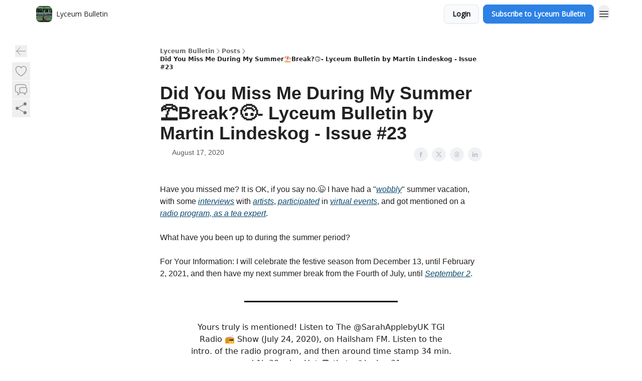

--- FILE ---
content_type: text/html; charset=utf-8
request_url: https://lyceum.beehiiv.com/p/miss-summerbreak-lyceum-bulletin-martin-lindeskog-issue-23
body_size: 43086
content:
<!DOCTYPE html><html lang="en" class="h-full antialiased"><head><meta charSet="utf-8"/><meta name="viewport" content="width=device-width, initial-scale=1, shrink-to-fit=no"/><link rel="preload" as="image" href="https://media.beehiiv.com/cdn-cgi/image/fit=scale-down,format=auto,onerror=redirect,quality=80/uploads/publication/logo/ec118935-78d9-432c-9ec0-7a20dcc93d71/thumb_TeaParty_300dpi__png-banner_.png"/><meta name="mobile-web-app-capable" content="yes"/><meta name="apple-mobile-web-app-capable" content="yes"/><meta name="apple-mobile-web-app-status-bar-style" content="black-translucent"/><meta name="theme-color" content="#000000"/><title>Did You Miss Me During My Summer⛱️Break?🙃- Lyceum Bulletin by Martin Lindeskog - Issue #23</title><meta name="keywords" content="podcasts, philosophy, social media"/><meta name="author" content="Martin Lindeskog"/><meta name="description" content=""/><meta property="og:type" content="website"/><meta property="og:url" content="https://lyceum.beehiiv.com/p/miss-summerbreak-lyceum-bulletin-martin-lindeskog-issue-23"/><meta property="og:title" content="Did You Miss Me During My Summer⛱️Break?🙃- Lyceum Bulletin by Martin Lindeskog - Issue #23"/><meta property="og:description" content=""/><meta property="og:site_name" content="Lyceum Bulletin"/><meta property="og:image" content="https://beehiiv-images-production.s3.amazonaws.com/uploads/asset/file/5f7d9611-0888-43b8-886c-00de4bf9166e/issue_image_257969.jpg?t=1673995070"/><meta property="og:image:width" content="1200"/><meta property="og:image:height" content="630"/><meta property="og:image:alt" content="A hot &amp; spicy bulletin by a chile-head."/><meta name="twitter:url" content="https://lyceum.beehiiv.com/p/miss-summerbreak-lyceum-bulletin-martin-lindeskog-issue-23"/><meta name="twitter:title" content="Did You Miss Me During My Summer⛱️Break?🙃- Lyceum Bulletin by Martin Lindeskog - Issue #23"/><meta name="twitter:description" content=""/><meta name="twitter:image" content="https://beehiiv-images-production.s3.amazonaws.com/uploads/asset/file/5f7d9611-0888-43b8-886c-00de4bf9166e/issue_image_257969.jpg?t=1673995070"/><meta name="twitter:card" content="summary_large_image"/><meta name="fb:app_id" content="1932054120322754"/><link rel="canonical" href="https://lyceum.beehiiv.com/p/miss-summerbreak-lyceum-bulletin-martin-lindeskog-issue-23"/><link rel="icon" href="https://media.beehiiv.com/cdn-cgi/image/fit=scale-down,format=auto,onerror=redirect,quality=80/uploads/publication/logo/ec118935-78d9-432c-9ec0-7a20dcc93d71/thumb_TeaParty_300dpi__png-banner_.png" as="image"/><link rel="preload" href="https://fonts.googleapis.com/css2?family=Poppins&amp;display=swap" as="style"/><link rel="preload" href="https://fonts.googleapis.com/css2?family=Open+Sans&amp;display=swap" as="style"/><link rel="apple-touch-icon" href="https://media.beehiiv.com/cdn-cgi/image/fit=scale-down,format=auto,onerror=redirect,quality=80/uploads/publication/logo/ec118935-78d9-432c-9ec0-7a20dcc93d71/thumb_TeaParty_300dpi__png-banner_.png"/><link rel="apple-touch-startup-image" href="https://media.beehiiv.com/cdn-cgi/image/fit=scale-down,format=auto,onerror=redirect,quality=80/uploads/publication/logo/ec118935-78d9-432c-9ec0-7a20dcc93d71/TeaParty_300dpi__png-banner_.png"/><link rel="preconnect" href="https://fonts.googleapis.com"/><link rel="preconnect" href="https://fonts.gstatic.com"/><link rel="modulepreload" href="/assets/manifest-bec7c51c.js"/><link rel="modulepreload" href="/assets/entry.client-CHlI1IAS.js"/><link rel="modulepreload" href="/assets/jsx-runtime-D_zvdyIk.js"/><link rel="modulepreload" href="/assets/dayjs.min-D4MzlAtP.js"/><link rel="modulepreload" href="/assets/index-BBzaG9bH.js"/><link rel="modulepreload" href="/assets/i18next-BGmvVs3U.js"/><link rel="modulepreload" href="/assets/_commonjs-dynamic-modules-CtQqbtiX.js"/><link rel="modulepreload" href="/assets/components-C5no-WII.js"/><link rel="modulepreload" href="/assets/utils-LTbePiyI.js"/><link rel="modulepreload" href="/assets/context-DW2-aUzx.js"/><link rel="modulepreload" href="/assets/index-D0OCZx7A.js"/><link rel="modulepreload" href="/assets/types-DwE6zw8E.js"/><link rel="modulepreload" href="/assets/index-Dvnv69vE.js"/><link rel="modulepreload" href="/assets/index-BbOqpIuY.js"/><link rel="modulepreload" href="/assets/useTranslation-CAV35s9Y.js"/><link rel="modulepreload" href="/assets/index-CuoJpgyi.js"/><link rel="modulepreload" href="/assets/index-Wr5yffgI.js"/><link rel="modulepreload" href="/assets/index-H6M7ZPzl.js"/><link rel="modulepreload" href="/assets/useWebThemeContext-BvLGGc2T.js"/><link rel="modulepreload" href="/assets/PoweredByBeehiiv-dCHmWnDl.js"/><link rel="modulepreload" href="/assets/popover-BglPBT3X.js"/><link rel="modulepreload" href="/assets/useIsLoggedIn-B9HyFo9K.js"/><link rel="modulepreload" href="/assets/CreateAction-DcitIHWm.js"/><link rel="modulepreload" href="/assets/YoutubeIcon-C8D7vGn-.js"/><link rel="modulepreload" href="/assets/Image-B-VoZaGM.js"/><link rel="modulepreload" href="/assets/index-DjruDOev.js"/><link rel="modulepreload" href="/assets/index-DKsTtm2M.js"/><link rel="modulepreload" href="/assets/index-k4yTJkAg.js"/><link rel="modulepreload" href="/assets/menu-BDe4Y306.js"/><link rel="modulepreload" href="/assets/transition-T7tmt722.js"/><link rel="modulepreload" href="/assets/SlideUpModal-DfpVndQ8.js"/><link rel="modulepreload" href="/assets/index-DcpNk-OI.js"/><link rel="modulepreload" href="/assets/ChevronDownIcon-BtyKFSr5.js"/><link rel="modulepreload" href="/assets/XMarkIcon-oWoCoh7U.js"/><link rel="modulepreload" href="/assets/dialog-zLTZLq4f.js"/><link rel="modulepreload" href="/assets/index-8M2-4Ab3.js"/><link rel="modulepreload" href="/assets/local_storage-CwLaVEdy.js"/><link rel="modulepreload" href="/assets/useNonRevalidatingFetcher-D20m561v.js"/><link rel="modulepreload" href="/assets/index-DmsvZN0l.js"/><link rel="modulepreload" href="/assets/useIsMobile-tNUqFicK.js"/><link rel="modulepreload" href="/assets/disclosure-BdNBI9vg.js"/><link rel="modulepreload" href="/assets/SparklesIcon-B3zZ80lm.js"/><link rel="modulepreload" href="/assets/useSignupRedirects-D3Wy-IyC.js"/><link rel="modulepreload" href="/assets/useToast-CjxatSEk.js"/><link rel="modulepreload" href="/assets/useTypedLoaderData-CMMwj-4G.js"/><link rel="modulepreload" href="/assets/useWebBuilderCommunicator-DHT3E35p.js"/><link rel="modulepreload" href="/assets/CheckIcon-DzkUH3Qx.js"/><link rel="modulepreload" href="/assets/XMarkIcon-DYFBY0Gw.js"/><link rel="modulepreload" href="/assets/index-C9-YuB-1.js"/><link rel="modulepreload" href="/assets/StatusInputs-1bAxfxmQ.js"/><link rel="modulepreload" href="/assets/use-root-containers-DavySQOK.js"/><link rel="modulepreload" href="/assets/render-CYmDUrls.js"/><link rel="modulepreload" href="/assets/use-owner-o9UGMoFC.js"/><link rel="modulepreload" href="/assets/focus-management-BEFoA6wC.js"/><link rel="modulepreload" href="/assets/hidden-B6e6U2AH.js"/><link rel="modulepreload" href="/assets/keyboard-DCGal9-h.js"/><link rel="modulepreload" href="/assets/use-resolve-button-type-CcS-h_MO.js"/><link rel="modulepreload" href="/assets/bugs-8psK71Yj.js"/><link rel="modulepreload" href="/assets/use-disposables-CE7I-t1e.js"/><link rel="modulepreload" href="/assets/use-tree-walker-CiOtkuwH.js"/><link rel="modulepreload" href="/assets/use-is-mounted-UgPIiBJZ.js"/><link rel="modulepreload" href="/assets/LoginWithPasswordAction-H9wwvgxz.js"/><link rel="modulepreload" href="/assets/usePublication-BfOQZfjb.js"/><link rel="modulepreload" href="/assets/Input-BknZWsAJ.js"/><link rel="modulepreload" href="/assets/RedirectToHiddenInput-BHN85T8w.js"/><link rel="modulepreload" href="/assets/description-BxmUyVSc.js"/><link rel="modulepreload" href="/assets/index-DpAPvMXS.js"/><link rel="modulepreload" href="/assets/root-Cdp69o_-.js"/><link rel="modulepreload" href="/assets/index-CX7-ttLj.js"/><link rel="modulepreload" href="/assets/BackButton-B8mAyQAY.js"/><link rel="modulepreload" href="/assets/index-Bt617SOE.js"/><link rel="modulepreload" href="/assets/HeroChatIcon-Ct_Gmp84.js"/><link rel="modulepreload" href="/assets/LockClosedIcon-2KEQVK5S.js"/><link rel="modulepreload" href="/assets/FreeGatedContent-Cax4z3Xk.js"/><link rel="modulepreload" href="/assets/index-DcCyKzD9.js"/><link rel="modulepreload" href="/assets/ChevronRightIcon-B6u-MYSs.js"/><link rel="modulepreload" href="/assets/index-u66lsudN.js"/><link rel="modulepreload" href="/assets/relativeTime-MEdRDOTz.js"/><link rel="modulepreload" href="/assets/fonts-CjUFERM6.js"/><link rel="modulepreload" href="/assets/ArrowLeftIcon-Bc7qwYZJ.js"/><link rel="modulepreload" href="/assets/_slug-DHTsLPHy.js"/><script>window.__AppGlobals__={"SENTRY_CLIENT_DSN":"https://35c3cc890abe9dbb51e6e513fcd6bbca@o922922.ingest.us.sentry.io/4507170453979136","SENTRY_ENV":"production","SENTRY_RELEASE":"1829caa086b75055a5f3b9edccae3627da21250f","STRIPE_PUBLISHABLE_KEY":"pk_live_51IekcQKHPFAlBzyyGNBguT5BEI7NEBqrTxJhsYN1FI1lQb9iWxU5U2OXfi744NEMx5p7EDXh08YXrudrZkkG9bGc00ZCrkXrxL","VAPID_PUBLIC_KEY":"BEhdtfPr1iefl9Jd16511ML4L5eC4dp4exGTAqE95rZEgjRPqc-k1FymD_b-e7XaC5g43hejZ0y_VGJq72zncjY","VITE_HUMAN_ENABLED":"true","VITE_HUMAN_URL":"//client.px-cloud.net/PXeBumDLwe/main.min.js","VITE_ADNETWORK_PIXELJS_URL":"https://beehiiv-adnetwork-production.s3.amazonaws.com/pixel-js.js","VITE_ADNETWORK_PIXELV2_URL":"https://beehiiv-adnetwork-production.s3.amazonaws.com/pixel-v2.js","RELEASE_VERSION":"v245","VITE_BIRDIE_CLIENT_ID":"q2je1lwj","ENABLE_SENTRY_DEV":false};</script><link rel="stylesheet" href="https://fonts.googleapis.com/css2?family=Poppins&amp;display=swap"/><link rel="stylesheet" href="https://fonts.googleapis.com/css2?family=Open+Sans&amp;display=swap"/><script type="application/ld+json">{"@context":"https://schema.org","@type":"WebPage","identifier":"miss-summerbreak-lyceum-bulletin-martin-lindeskog-issue-23","url":"http://lyceum.beehiiv.com/p/miss-summerbreak-lyceum-bulletin-martin-lindeskog-issue-23","mainEntityOfPage":{"@type":"WebPage","@id":"http://lyceum.beehiiv.com/p/miss-summerbreak-lyceum-bulletin-martin-lindeskog-issue-23"},"headline":"Did You Miss Me During My Summer⛱️Break?🙃- Lyceum Bulletin by Martin Lindeskog - Issue #23","description":"","datePublished":"2020-08-17T05:20:54.000Z","dateModified":"2025-04-14T15:03:45Z","isAccessibleForFree":true,"image":{"@type":"ImageObject","url":"https://beehiiv-images-production.s3.amazonaws.com/uploads/asset/file/5f7d9611-0888-43b8-886c-00de4bf9166e/issue_image_257969.jpg?t=1673995070"},"author":{"@type":"Person","image":{"@type":"ImageObject"}},"publisher":{"@type":"Organization","name":"Lyceum Bulletin","url":"https://lyceum.beehiiv.com/","identifier":"ec118935-78d9-432c-9ec0-7a20dcc93d71","sameAs":["https://www.facebook.com/martin.lindeskog","https://twitter.com/LyceumPeripatos","https://www.instagram.com/lyceum.peripatos/","https://www.linkedin.com/in/lindeskog/","https://www.tiktok.com/@teapartymedia"],"logo":{"@type":"ImageObject","url":"https://media.beehiiv.com/cdn-cgi/image/fit=scale-down,format=auto,onerror=redirect,quality=80/uploads/publication/logo/ec118935-78d9-432c-9ec0-7a20dcc93d71/TeaParty_300dpi__png-banner_.png","contentUrl":"https://media.beehiiv.com/cdn-cgi/image/fit=scale-down,format=auto,onerror=redirect,quality=80/uploads/publication/logo/ec118935-78d9-432c-9ec0-7a20dcc93d71/TeaParty_300dpi__png-banner_.png","thumbnailUrl":"https://media.beehiiv.com/cdn-cgi/image/fit=scale-down,format=auto,onerror=redirect,quality=80/uploads/publication/logo/ec118935-78d9-432c-9ec0-7a20dcc93d71/thumb_TeaParty_300dpi__png-banner_.png"},"image":{"@type":"ImageObject","url":"https://media.beehiiv.com/cdn-cgi/image/fit=scale-down,format=auto,onerror=redirect,quality=80/uploads/publication/logo/ec118935-78d9-432c-9ec0-7a20dcc93d71/TeaParty_300dpi__png-banner_.png","contentUrl":"https://media.beehiiv.com/cdn-cgi/image/fit=scale-down,format=auto,onerror=redirect,quality=80/uploads/publication/logo/ec118935-78d9-432c-9ec0-7a20dcc93d71/TeaParty_300dpi__png-banner_.png","thumbnailUrl":"https://media.beehiiv.com/cdn-cgi/image/fit=scale-down,format=auto,onerror=redirect,quality=80/uploads/publication/logo/ec118935-78d9-432c-9ec0-7a20dcc93d71/thumb_TeaParty_300dpi__png-banner_.png"}},"breadcrumb":{"@type":"BreadcrumbList","itemListElement":[{"@type":"ListItem","position":1,"item":{"@id":"https://lyceum.beehiiv.com/","name":"Lyceum Bulletin"}},{"@type":"ListItem","position":2,"item":{"@id":"http://lyceum.beehiiv.com/p/miss-summerbreak-lyceum-bulletin-martin-lindeskog-issue-23","name":"Did You Miss Me During My Summer⛱️Break?🙃- Lyceum Bulletin by Martin Lindeskog - Issue #23"}}]}}</script><style>:root {
  --wt-primary-color: #2C81E5;
  --wt-text-on-primary-color: #FFFFFF;

  --wt-secondary-color: #F9FAFB;
  --wt-text-on-secondary-color: #030712;

  --wt-tertiary-color: #FFFFFF;
  --wt-text-on-tertiary-color: #222222;

  --wt-background-color: #FFFFFF;
  --wt-text-on-background-color: #222222;

  --wt-subscribe-background-color: #FFFFFF;
  --wt-text-on-subscribe-background-color: #222222;

  --wt-header-font: "Poppins", ui-sans-serif, system-ui, -apple-system, BlinkMacSystemFont, "Segoe UI", Roboto,"Helvetica Neue", Arial, "Noto Sans", sans-serif, "Apple Color Emoji", "Segoe UI Emoji", "Segoe UI Symbol", "Noto Color Emoji";
  --wt-body-font: "Open Sans", ui-sans-serif, system-ui, -apple-system, BlinkMacSystemFont, "Segoe UI", Roboto, "Helvetica Neue", Arial, "Noto Sans", sans-serif, "Apple Color Emoji", "Segoe UI Emoji", "Segoe UI Symbol", "Noto Color Emoji";
  --wt-button-font: "Open Sans", ui-sans-serif, system-ui, -apple-system, BlinkMacSystemFont, "Segoe UI", Roboto, "Helvetica Neue", Arial, "Noto Sans", sans-serif, "Apple Color Emoji", "Segoe UI Emoji", "Segoe UI Symbol", "Noto Color Emoji";

  --wt-border-radius: 8px
}

.bg-wt-primary { background-color: var(--wt-primary-color); }
.text-wt-primary { color: var(--wt-primary-color); }
.border-wt-primary { border-color: var(--wt-primary-color); }

.bg-wt-text-on-primary { background-color: var(--wt-text-on-primary-color); }
.text-wt-text-on-primary { color: var(--wt-text-on-primary-color); }
.border-wt-text-on-primary { border-color: var(--wt-text-on-primary-color); }

.bg-wt-secondary { background-color: var(--wt-secondary-color); }
.text-wt-secondary { color: var(--wt-secondary-color); }
.border-wt-secondary { border-color: var(--wt-secondary-color); }

.bg-wt-text-on-secondary { background-color: var(--wt-text-on-secondary-color); }
.text-wt-text-on-secondary { color: var(--wt-text-on-secondary-color); }
.border-wt-text-on-secondary { border-color: var(--wt-text-on-secondary-color); }

.bg-wt-tertiary { background-color: var(--wt-tertiary-color); }
.text-wt-tertiary { color: var(--wt-tertiary-color); }
.border-wt-tertiary { border-color: var(--wt-tertiary-color); }

.bg-wt-text-on-tertiary { background-color: var(--wt-text-on-tertiary-color); }
.text-wt-text-on-tertiary { color: var(--wt-text-on-tertiary-color); }
.border-wt-text-on-tertiary { border-color: var(--wt-text-on-tertiary-color); }

.bg-wt-background { background-color: var(--wt-background-color); }
.text-wt-background { color: var(--wt-background-color); }
.border-wt-background { border-color: var(--wt-background-color); }

.bg-wt-text-on-background { background-color: var(--wt-text-on-background-color); }
.text-wt-text-on-background { color: var(--wt-text-on-background-color); }
.border-wt-text-on-background { border-color: var(--wt-text-on-background-color); }

.bg-wt-subscribe-background { background-color: var(--wt-subscribe-background-color); }
.text-wt-subscribe-background { color: var(--wt-subscribe-background-color); }
.border-wt-subscribe-background { border-color: var(--wt-subscribe-background-color); }

.bg-wt-text-on-subscribe-background { background-color: var(--wt-text-on-subscribe-background-color); }
.text-wt-text-on-subscribe-background { color: var(--wt-text-on-subscribe-background-color); }
.border-wt-text-on-subscribe-background { border-color: var(--wt-text-on-subscribe-background-color); }

.rounded-wt { border-radius: var(--wt-border-radius); }

.wt-header-font { font-family: var(--wt-header-font); }
.wt-body-font { font-family: var(--wt-body-font); }
.wt-button-font { font-family: var(--wt-button-font); }

input:focus { --tw-ring-color: transparent !important; }

li a { word-break: break-word; }

@media only screen and (max-width:667px) {
  .mob-stack {
    display: block !important;
    width: 100% !important;
  }

  .mob-w-full {
    width: 100% !important;
  }
}

</style><link rel="stylesheet" href="/assets/root-CI65O9zT.css"/><link rel="stylesheet" href="/assets/BackButton-icJ-rWaN.css"/></head><body class="flex h-full flex-col bg-wt-background text-wt-text-on-background"><div class=""><div class="flex min-h-screen flex-col"><div></div><div id="_rht_toaster" style="position:fixed;z-index:9999;top:16px;left:16px;right:16px;bottom:16px;pointer-events:none"></div><nav class="px-4 sm:px-6 w-full py-2" style="background-color:#FFFFFF"><div class="mx-auto w-full max-w-6xl"><div class="mx-auto flex items-center justify-between"><div class="flex items-center space-x-2"><a class="rounded-lg transition:all px-2 py-1 hover:bg-black/5" data-discover="true" href="/"><div class="flex items-center space-x-2"><div class="w-8 h-8 overflow-hidden rounded-wt"><figure class="aspect-square relative h-full overflow-hidden w-full"><img class="absolute inset-0 h-full w-full object-cover" width="100" height="100" src="https://media.beehiiv.com/cdn-cgi/image/fit=scale-down,format=auto,onerror=redirect,quality=80/uploads/publication/logo/ec118935-78d9-432c-9ec0-7a20dcc93d71/thumb_TeaParty_300dpi__png-banner_.png" alt="Lyceum Bulletin logo"/></figure></div><span style="color:#222222;font-family:Open Sans, sans-ui-sans-serif, system-ui, -apple-system, BlinkMacSystemFont, &quot;Segoe UI&quot;, Roboto,&quot;Helvetica Neue&quot;, Arial, &quot;Noto Sans&quot;, sans-serif, &quot;Apple Color Emoji&quot;, &quot;Segoe UI Emoji&quot;, &quot;Segoe UI Symbol&quot;, &quot;Noto Color Emoji&quot;" class="hidden text-sm sm:text-md wt-text-primary md:block text-md font-regular font-ariel">Lyceum Bulletin</span></div></a><div class="opacity-0 block"><div class="z-20 flex gap-1"></div></div></div><div class="flex items-center space-x-2"><div class="flex items-center space-x-2"><button class="border font-medium shadow-sm wt-button-font inline-flex items-center disabled:bg-gray-400 disabled:cursor-not-allowed focus:outline-none focus:ring-2 focus:ring-offset-2 justify-center transition-colors rounded-wt px-4 py-2 text-sm border-gray-300 text-gray-700 bg-white shadow-md focus:ring-wt-primary !text-sm !font-semibold shadow-none" style="background:#F9FAFB;border:1px solid #E5E7EB;color:#030712;font-family:Open Sans">Login</button><a class="border font-medium shadow-sm wt-button-font inline-flex items-center disabled:bg-gray-400 disabled:cursor-not-allowed focus:outline-none focus:ring-2 focus:ring-offset-2 justify-center transition-colors rounded-wt px-4 py-2 text-sm border-wt-primary text-wt-text-on-primary bg-wt-primary disabled:border-gray-500 focus:ring-wt-primary whitespace-nowrap !text-sm !font-semibold shadow-none" style="background:#2C81E5;border:1px solid #2C81E5;color:#FFFFFF;font-family:Open Sans" data-discover="true" href="/subscribe">Subscribe to Lyceum Bulletin</a></div><div class="relative inline-block text-left" data-headlessui-state=""><button aria-label="Menu" class="rounded-full transition-all" id="headlessui-menu-button-_R_6jl5_" type="button" aria-haspopup="menu" aria-expanded="false" data-headlessui-state=""><div class="mt-1.5 rounded hover:bg-black/5" style="color:#222222"><svg xmlns="http://www.w3.org/2000/svg" fill="none" viewBox="0 0 24 24" stroke-width="1.5" stroke="currentColor" aria-hidden="true" data-slot="icon" class="h-6 w-6"><path stroke-linecap="round" stroke-linejoin="round" d="M3.75 6.75h16.5M3.75 12h16.5m-16.5 5.25h16.5"></path></svg></div></button></div></div></div></div></nav><main class="flex-grow"><div><div class="sticky top-0 z-50 w-full"><div aria-valuemax="100" aria-valuemin="0" aria-valuenow="0" aria-valuetext="0%" role="progressbar" data-state="loading" data-value="0" data-max="100" class="relative overflow-hidden h-1.5 bg-transparent w-full"><div data-state="loading" data-value="0" data-max="100" class="h-full w-full bg-wt-primary" style="width:0%"></div></div></div><div class="fixed bottom-0 left-0 z-50 px-4"></div><script type="module">
var e, t, r, i, n;
(t = {}),
  (r = {}),
  null ==
    (i = (e =
      "undefined" != typeof globalThis
        ? globalThis
        : "undefined" != typeof self
          ? self
          : "undefined" != typeof window
            ? window
            : "undefined" != typeof global
              ? global
              : {}).parcelRequire326a) &&
    (((i = function (e) {
      if (e in t) return t[e].exports;
      if (e in r) {
        var i = r[e];
        delete r[e];
        var n = { id: e, exports: {} };
        return (t[e] = n), i.call(n.exports, n, n.exports), n.exports;
      }
      var o = Error("Cannot find module '" + e + "'");
      throw ((o.code = "MODULE_NOT_FOUND"), o);
    }).register = function (e, t) {
      r[e] = t;
    }),
    (e.parcelRequire326a = i)),
  (n = i.register)("gUOGs", function (e, t) {
    Object.defineProperty(e.exports, "__esModule", { value: !0 });
    var r,
      n = i("kBCj4"),
      o = i("53LBo"),
      s = [],
      a = (function () {
        function e(e) {
          (this.$$observationTargets = []),
            (this.$$activeTargets = []),
            (this.$$skippedTargets = []);
          var t =
            void 0 === e
              ? "Failed to construct 'ResizeObserver': 1 argument required, but only 0 present."
              : "function" != typeof e
                ? "Failed to construct 'ResizeObserver': The callback provided as parameter 1 is not a function."
                : void 0;
          if (t) throw TypeError(t);
          this.$$callback = e;
        }
        return (
          (e.prototype.observe = function (e) {
            var t = d("observe", e);
            if (t) throw TypeError(t);
            u(this.$$observationTargets, e) >= 0 ||
              (this.$$observationTargets.push(new n.ResizeObservation(e)),
              0 > s.indexOf(this) && (s.push(this), v()));
          }),
          (e.prototype.unobserve = function (e) {
            var t = d("unobserve", e);
            if (t) throw TypeError(t);
            var r = u(this.$$observationTargets, e);
            r < 0 ||
              (this.$$observationTargets.splice(r, 1),
              0 === this.$$observationTargets.length && c(this));
          }),
          (e.prototype.disconnect = function () {
            (this.$$observationTargets = []),
              (this.$$activeTargets = []),
              c(this);
          }),
          e
        );
      })();
    function c(e) {
      var t = s.indexOf(e);
      t >= 0 && (s.splice(t, 1), $());
    }
    function d(e, t) {
      return void 0 === t
        ? "Failed to execute '" +
            e +
            "' on 'ResizeObserver': 1 argument required, but only 0 present."
        : t && t.nodeType === window.Node.ELEMENT_NODE
          ? void 0
          : "Failed to execute '" +
            e +
            "' on 'ResizeObserver': parameter 1 is not of type 'Element'.";
    }
    function u(e, t) {
      for (var r = 0; r < e.length; r += 1) if (e[r].target === t) return r;
      return -1;
    }
    e.exports.ResizeObserver = a;
    var l = function (e) {
        s.forEach(function (t) {
          (t.$$activeTargets = []),
            (t.$$skippedTargets = []),
            t.$$observationTargets.forEach(function (r) {
              r.isActive() &&
                (h(r.target) > e
                  ? t.$$activeTargets.push(r)
                  : t.$$skippedTargets.push(r));
            });
        });
      },
      f = function () {
        var e = 1 / 0;
        return (
          s.forEach(function (t) {
            if (t.$$activeTargets.length) {
              var r = [];
              t.$$activeTargets.forEach(function (t) {
                var i = new o.ResizeObserverEntry(t.target);
                r.push(i),
                  (t.$$broadcastWidth = i.contentRect.width),
                  (t.$$broadcastHeight = i.contentRect.height);
                var n = h(t.target);
                n < e && (e = n);
              }),
                t.$$callback(r, t),
                (t.$$activeTargets = []);
            }
          }),
          e
        );
      },
      p = function () {
        var e = new window.ErrorEvent("ResizeLoopError", {
          message:
            "ResizeObserver loop completed with undelivered notifications.",
        });
        window.dispatchEvent(e);
      },
      h = function (e) {
        for (var t = 0; e.parentNode; ) (e = e.parentNode), (t += 1);
        return t;
      },
      g = function () {
        for (
          l(0);
          s.some(function (e) {
            return !!e.$$activeTargets.length;
          });

        )
          l(f());
        s.some(function (e) {
          return !!e.$$skippedTargets.length;
        }) && p();
      },
      v = function () {
        r || b();
      },
      b = function () {
        r = window.requestAnimationFrame(function () {
          g(), b();
        });
      },
      $ = function () {
        r &&
          !s.some(function (e) {
            return !!e.$$observationTargets.length;
          }) &&
          (window.cancelAnimationFrame(r), (r = void 0));
      };
    e.exports.install = function () {
      return (window.ResizeObserver = a);
    };
  }),
  n("kBCj4", function (e, t) {
    Object.defineProperty(e.exports, "__esModule", { value: !0 });
    var r = i("ardMU"),
      n = (function () {
        function e(e) {
          (this.target = e),
            (this.$$broadcastWidth = this.$$broadcastHeight = 0);
        }
        return (
          Object.defineProperty(e.prototype, "broadcastWidth", {
            get: function () {
              return this.$$broadcastWidth;
            },
            enumerable: !0,
            configurable: !0,
          }),
          Object.defineProperty(e.prototype, "broadcastHeight", {
            get: function () {
              return this.$$broadcastHeight;
            },
            enumerable: !0,
            configurable: !0,
          }),
          (e.prototype.isActive = function () {
            var e = r.ContentRect(this.target);
            return (
              !!e &&
              (e.width !== this.broadcastWidth ||
                e.height !== this.broadcastHeight)
            );
          }),
          e
        );
      })();
    e.exports.ResizeObservation = n;
  }),
  n("ardMU", function (e, t) {
    Object.defineProperty(e.exports, "__esModule", { value: !0 }),
      (e.exports.ContentRect = function (e) {
        if ("getBBox" in e) {
          var t = e.getBBox();
          return Object.freeze({
            height: t.height,
            left: 0,
            top: 0,
            width: t.width,
          });
        }
        var r = window.getComputedStyle(e);
        return Object.freeze({
          height: parseFloat(r.height || "0"),
          left: parseFloat(r.paddingLeft || "0"),
          top: parseFloat(r.paddingTop || "0"),
          width: parseFloat(r.width || "0"),
        });
      });
  }),
  n("53LBo", function (e, t) {
    Object.defineProperty(e.exports, "__esModule", { value: !0 });
    var r = i("ardMU");
    e.exports.ResizeObserverEntry = function (e) {
      (this.target = e), (this.contentRect = r.ContentRect(e));
    };
  }),
  (function () {
    if (
      !(function () {
        if (!window.__stwts || !Object.keys(window.__stwts).length)
          return (
            (window.__stwts = { buildVersion: "1.0.0", widgets: { init: !0 } }),
            !0
          );
      })()
    )
      return;
    function e(e, t) {
      t <= 300 && (e.style.width = "300px"),
        t >= 600 && (e.style.width = "600px"),
        t > 300 && t < 600 && (e.style.width = `${t}px`);
    }
    "undefined" == typeof ResizeObserver && i("gUOGs").install();
    let t = new (ResizeObserver || window.ResizeObserver)(function (t) {
      t.forEach((t) => {
        let r = t?.contentRect?.width,
          i = t.target.querySelector("iframe");
        r && i && e(i, r);
      });
    });

    function loadStocktwitsEmbeds() {
      Array.from(
        document.querySelectorAll("blockquote.stocktwits-embedded-post"),
      ).forEach((r) => {
        !(function (t, r) {
          if (t.getAttribute("visited")) return;
          let i = t.getAttribute("data-origin"),
            n = t.getAttribute("data-id"),
            o = document.createElement("div");
          (o.style.display = "flex"),
            (o.style.maxWidth = "600px"),
            (o.style.width = "100%"),
            (o.style.marginTop = "10px"),
            (o.style.marginBottom = "10px");
          let s = document.createElement("iframe");
          o.appendChild(s);
          let a = `${i}/embeddable/message/${n}`;
          (s.style.width = "640px"),
            (s.style.height = "0"),
            (s.style.maxWidth = "600px"),
            (s.style.position = "static"),
            (s.style.visibility = "visible"),
            (s.style.display = "block"),
            (s.style.flexGrow = "1"),
            s.setAttribute("frameborder", "0"),
            s.setAttribute("allowtransparency", "true"),
            s.setAttribute("scrolling", "no"),
            s.setAttribute("allowfullscreen", "true");
          let c = !1,
            d = null;
          function u(e) {
            c = !0;
            let { height: r } = e.data;
            void 0 !== r && (s.style.height = `${r}px`),
              document.body.contains(t) && t.remove();
          }
          t.parentNode.insertBefore(o, t), t.setAttribute("visited", true),
            s.addEventListener("load", function () {
              e(s, o.clientWidth),
                (function () {
                  let e = () => {
                    ((d = new MessageChannel()).port1.onmessage = u),
                      s.contentWindow.postMessage(
                        { message: "initialize" },
                        "*",
                        [d.port2],
                      );
                  };
                  e();
                  let t = setInterval(() => {
                    c ? clearInterval(t) : e();
                  }, 60);
                })();
            }),
            s.setAttribute("src", a),
            r.observe(o);
        })(r, t);
      });
    }

    window.__stwts.loadStocktwitsEmbeds = loadStocktwitsEmbeds;
  })();
</script><div class="relative mx-auto max-w-6xl px-4"><div class="fixed bottom-0 left-0 top-auto z-20 w-full rounded bg-wt-background shadow-xl transition-all duration-300 ease-in-out md:bottom-auto md:z-auto md:!w-fit md:border-none md:shadow-none opacity-100 md:top-20"><div class="absolute left-0 top-0 w-full border border-t border-wt-text-on-background bg-wt-background opacity-10 md:hidden"></div><div class="mx-auto w-full max-w-6xl px-0 lg:px-4"><div class="flex flex-col gap-8 md:h-40"><div class=""><div class="grid grid-cols-3 p-4 px-8 sm:p-2 sm:px-2 md:grid-cols-1 md:gap-2"><div class="relative flex flex-col justify-center md:left-1"><div class="flex h-7 w-7 items-center justify-center rounded-wt transition-all hover:bg-black/5"><button class="cursor-pointer"><svg xmlns="http://www.w3.org/2000/svg" fill="none" viewBox="0 0 24 24" stroke-width="1.5" stroke="currentColor" aria-hidden="true" data-slot="icon" class="h-6 w-6 stroke-1 text-wt-text-on-background opacity-50"><path stroke-linecap="round" stroke-linejoin="round" d="M10.5 19.5 3 12m0 0 7.5-7.5M3 12h18"></path></svg></button></div></div><div class="flex items-center justify-center gap-3 md:flex-col md:items-start md:gap-1"><button class="group" type="button"><div class="text-wt-text-on-background opacity-50 group-hover:opacity-100 flex items-center"><div class="rounded-full p-1 hover:bg-[#f3f4f6]"><svg xmlns="http://www.w3.org/2000/svg" fill="none" viewBox="0 0 24 24" stroke-width="1.5" stroke="currentColor" class="h-7 w-7 outline-none h-4 w-4 stroke-1"><path stroke-linecap="round" stroke-linejoin="round" d="M21 8.25c0-2.485-2.099-4.5-4.688-4.5-1.935 0-3.597 1.126-4.312 2.733-.715-1.607-2.377-2.733-4.313-2.733C5.1 3.75 3 5.765 3 8.25c0 7.22 9 12 9 12s9-4.78 9-12Z"></path></svg></div><span class="hidden text-transparent text-sm font-medium group-hover:opacity-100">0</span></div></button><button type="button" class="group relative top-[1px] flex items-center outline-none md:pt-0"><div class="rounded-full p-1 hover:bg-[#f3f4f6]"><svg xmlns="http://www.w3.org/2000/svg" fill="none" viewBox="0 0 24 24" stroke-width="1.5" stroke="currentColor" class="h-7 w-7 stroke-1 text-wt-text-on-background opacity-50 group-hover:opacity-100"><path stroke-linecap="round" stroke-linejoin="round" d="M20.25 8.511c.884.284 1.5 1.128 1.5 2.097v4.286c0 1.136-.847 2.1-1.98 2.193-.34.027-.68.052-1.02.072v3.091l-3-3c-1.354 0-2.694-.055-4.02-.163a2.115 2.115 0 0 1-.825-.242m9.345-8.334a2.126 2.126 0 0 0-.476-.095 48.64 48.64 0 0 0-8.048 0c-1.131.094-1.976 1.057-1.976 2.192v4.286c0 .837.46 1.58 1.155 1.951m9.345-8.334V6.637c0-1.621-1.152-3.026-2.76-3.235A48.455 48.455 0 0 0 11.25 3c-2.115 0-4.198.137-6.24.402-1.608.209-2.76 1.614-2.76 3.235v6.226c0 1.621 1.152 3.026 2.76 3.235.577.075 1.157.14 1.74.194V21l4.155-4.155"></path></svg></div><span class="hidden relative -top-[1px] text-sm font-medium group-hover:opacity-100 md:top-0">0</span></button><div class="relative z-20 inline-block text-left md:z-0" data-headlessui-state=""><button class="relative right-[2px] top-[1.5px] outline-none md:right-[0px]" id="headlessui-menu-button-_R_3qlkl5_" type="button" aria-haspopup="menu" aria-expanded="false" data-headlessui-state=""><div class="flex items-center rounded-full p-1 hover:bg-[#f3f4f6]"><svg xmlns="http://www.w3.org/2000/svg" viewBox="0 0 24 24" stroke-width="1.5" stroke="currentColor" class="text-wt-text-on-background opacity-50 hover:opacity-100 h-7 w-7 stroke-1 text-gray-400"><path stroke-linecap="round" stroke-linejoin="round" d="M7.217 10.907a2.25 2.25 0 1 0 0 2.186m0-2.186c.18.324.283.696.283 1.093s-.103.77-.283 1.093m0-2.186 9.566-5.314m-9.566 7.5 9.566 5.314m0 0a2.25 2.25 0 1 0 3.935 2.186 2.25 2.25 0 0 0-3.935-2.186Zm0-12.814a2.25 2.25 0 1 0 3.933-2.185 2.25 2.25 0 0 0-3.933 2.185Z"></path></svg></div></button></div></div></div></div></div></div></div><div class=""><div class="mx-auto flex max-w-2xl flex-col pb-4"><div class="mt-8" style="padding-left:15px;padding-right:15px"><ul class="flex flex-wrap items-center gap-2 text-xs font-semibold"><li class="flex items-center gap-2 text-wt-text-on-background"><a href="../" class="opacity-70">Lyceum Bulletin</a><svg xmlns="http://www.w3.org/2000/svg" fill="none" viewBox="0 0 24 24" stroke-width="1.5" stroke="currentColor" aria-hidden="true" data-slot="icon" height="14px"><path stroke-linecap="round" stroke-linejoin="round" d="m8.25 4.5 7.5 7.5-7.5 7.5"></path></svg></li><li class="flex items-center gap-2 text-wt-text-on-background"><span class="opacity-70">Posts</span><svg xmlns="http://www.w3.org/2000/svg" fill="none" viewBox="0 0 24 24" stroke-width="1.5" stroke="currentColor" aria-hidden="true" data-slot="icon" height="14px"><path stroke-linecap="round" stroke-linejoin="round" d="m8.25 4.5 7.5 7.5-7.5 7.5"></path></svg></li><li class="flex items-center gap-2 text-wt-text-on-background"><span class="!opacity-100">Did You Miss Me During My Summer⛱️Break?🙃- Lyceum Bulletin by Martin Lindeskog - Issue #23</span></li></ul></div><div><div><div><link href="https://fonts.gstatic.com" rel="preconnect"><link href="https://fonts.googleapis.com/css2?family=Poppins&amp;display=swap" rel="stylesheet"><link href="https://fonts.googleapis.com/css2?family=Open+Sans&amp;display=swap" rel="stylesheet"><link href="https://fonts.googleapis.com/css2?family=Open+Sans&amp;display=swap" rel="stylesheet"><style type="text/css">
:root {
  --wt-primary-color: #2C81E5;
  --wt-text-on-primary-color: #FFFFFF;

  --wt-secondary-color: #F9FAFB;
  --wt-text-on-secondary-color: #030712;

  --wt-tertiary-color: #FFFFFF;
  --wt-text-on-tertiary-color: #222222;

  --wt-background-color: #FFFFFF;
  --wt-text-on-background-color: #222222;

  --wt-subscribe-background-color: #FFFFFF;
  --wt-text-on-subscribe-background-color: #222222;

  --wt-header-font: "Poppins", ui-sans-serif, system-ui, -apple-system, BlinkMacSystemFont, "Segoe UI", Roboto,"Helvetica Neue", Arial, "Noto Sans", sans-serif, "Apple Color Emoji", "Segoe UI Emoji", "Segoe UI Symbol", "Noto Color Emoji";
  --wt-body-font: "Open Sans", ui-sans-serif, system-ui, -apple-system, BlinkMacSystemFont, "Segoe UI", Roboto, "Helvetica Neue", Arial, "Noto Sans", sans-serif, "Apple Color Emoji", "Segoe UI Emoji", "Segoe UI Symbol", "Noto Color Emoji";
  --wt-button-font: "Open Sans", ui-sans-serif, system-ui, -apple-system, BlinkMacSystemFont, "Segoe UI", Roboto, "Helvetica Neue", Arial, "Noto Sans", sans-serif, "Apple Color Emoji", "Segoe UI Emoji", "Segoe UI Symbol", "Noto Color Emoji";

  --wt-border-radius: 8px
}

.bg-wt-primary { background-color: var(--wt-primary-color); }
.text-wt-primary { color: var(--wt-primary-color); }
.border-wt-primary { border-color: var(--wt-primary-color); }

.bg-wt-text-on-primary { background-color: var(--wt-text-on-primary-color); }
.text-wt-text-on-primary { color: var(--wt-text-on-primary-color); }
.border-wt-text-on-primary { border-color: var(--wt-text-on-primary-color); }

.bg-wt-secondary { background-color: var(--wt-secondary-color); }
.text-wt-secondary { color: var(--wt-secondary-color); }
.border-wt-secondary { border-color: var(--wt-secondary-color); }

.bg-wt-text-on-secondary { background-color: var(--wt-text-on-secondary-color); }
.text-wt-text-on-secondary { color: var(--wt-text-on-secondary-color); }
.border-wt-text-on-secondary { border-color: var(--wt-text-on-secondary-color); }

.bg-wt-tertiary { background-color: var(--wt-tertiary-color); }
.text-wt-tertiary { color: var(--wt-tertiary-color); }
.border-wt-tertiary { border-color: var(--wt-tertiary-color); }

.bg-wt-text-on-tertiary { background-color: var(--wt-text-on-tertiary-color); }
.text-wt-text-on-tertiary { color: var(--wt-text-on-tertiary-color); }
.border-wt-text-on-tertiary { border-color: var(--wt-text-on-tertiary-color); }

.bg-wt-background { background-color: var(--wt-background-color); }
.text-wt-background { color: var(--wt-background-color); }
.border-wt-background { border-color: var(--wt-background-color); }

.bg-wt-text-on-background { background-color: var(--wt-text-on-background-color); }
.text-wt-text-on-background { color: var(--wt-text-on-background-color); }
.border-wt-text-on-background { border-color: var(--wt-text-on-background-color); }

.bg-wt-subscribe-background { background-color: var(--wt-subscribe-background-color); }
.text-wt-subscribe-background { color: var(--wt-subscribe-background-color); }
.border-wt-subscribe-background { border-color: var(--wt-subscribe-background-color); }

.bg-wt-text-on-subscribe-background { background-color: var(--wt-text-on-subscribe-background-color); }
.text-wt-text-on-subscribe-background { color: var(--wt-text-on-subscribe-background-color); }
.border-wt-text-on-subscribe-background { border-color: var(--wt-text-on-subscribe-background-color); }

.rounded-wt { border-radius: var(--wt-border-radius); }

.wt-header-font { font-family: var(--wt-header-font); }
.wt-body-font { font-family: var(--wt-body-font); }
.wt-button-font { font-family: var(--wt-button-font); }

input:focus { --tw-ring-color: transparent !important; }

li a { word-break: break-word; }

@media only screen and (max-width:667px) {
  .mob-stack {
    display: block !important;
    width: 100% !important;
  }

  .mob-w-full {
    width: 100% !important;
  }
}

</style><style></style><script async="" id="tiktok-script" src="https://www.tiktok.com/embed.js" type="text/javascript"></script><script async="" defer="" id="twitter-wjs" src="https://platform.twitter.com/widgets.js" type="text/javascript"></script><style>
  .table-base, .table-c, .table-h { border: 1px solid #C0C0C0; }
  .table-c { padding:5px; background-color:#FFFFFF; }
  .table-c p { color: #2D2D2D; font-family:'Helvetica',Arial,sans-serif !important; overflow-wrap: break-word; }
  .table-h { padding:5px; background-color:#F1F1F1; }
  .table-h p { color: #2A2A2A; font-family:'Trebuchet MS','Lucida Grande',Tahoma,sans-serif !important; overflow-wrap: break-word; }
</style></div><div class="bg-wt-background" style="color: var(--wt-text-on-background-color) !important;"><div class="rendered-post" style="max-width: 672px; margin: 0 auto;"><div class="bg-wt-background text-wt-text-on-background"><div style="padding-top:1.5rem; padding-bottom:1.5rem;"><style>
  .bh__byline_wrapper {
    font-size: .875rem;
    line-height: 1.25rem;
    vertical-align: middle;
    justify-content: space-between;
    display: block;
  }
  
  .bh__byline_social_wrapper {
    display: flex;
    margin-top: 0.5rem;
    align-items: center;
  }
  
  .bh__byline_social_wrapper > * + * {
    margin-left: 0.5rem;
  }
  
  @media (min-width: 768px) {
    .bh__byline_wrapper {
      display: flex;
    }
  
    .bh__byline_social_wrapper {
      margin-top: 0rem;
    }
  }
</style><div id="web-header" style="padding-left: 15px; padding-right: 15px; color: var(--wt-text-on-background-color) !important; padding-bottom: 2rem;"><h1 style="font-size: 36px; font-family:'Trebuchet MS','Lucida Grande',Tahoma,sans-serif; line-height: 2.5rem; padding-bottom: 8px; font-weight: 700;">Did You Miss Me During My Summer⛱️Break?🙃- Lyceum Bulletin by Martin Lindeskog - Issue #23</h1><div class="bh__byline_wrapper"><div><div style="display:flex;"><div style="display:flex; flex-direction:row; justify-content:flex-start;"><div style="display:flex;"></div><div style="display:flex; align-items:center;"><p style="left:24px;position:relative;font-family:'Helvetica',Arial,sans-serif;font-weight:normal;font-size:14px;color: var(--wt-text-on-background-color);margin:0px;line-height:20px;"><span class="text-wt-text-on-background" style="opacity:0.75;"> August 17, 2020 </span></p></div></div></div></div><div class="bh__byline_social_wrapper"><a href="https://www.facebook.com/sharer/sharer.php?u=https%3A%2F%2Flyceum.beehiiv.com%2Fp%2Fmiss-summerbreak-lyceum-bulletin-martin-lindeskog-issue-23" target="_blank"><div style="max-width:28px;"><svg fill="none" height="100%" viewBox="0 0 212 212" width="100%" xmlns="http://www.w3.org/2000/svg"><circle cx="106.214" cy="105.5" fill-opacity="0.15" fill="#9CA3AF" r="105.5"></circle><path d="M96.9223 92.1778H87.0327V105.498H96.9223V145.461H113.405V105.498H125.273L126.591 92.1778H113.405V86.5165C113.405 83.5193 114.064 82.1873 117.031 82.1873H126.591V65.5364H114.064C102.197 65.5364 96.9223 70.8647 96.9223 80.8552V92.1778Z" fill="#BAC2CE"></path></svg></div></a><a href="https://twitter.com/intent/tweet?url=https%3A%2F%2Flyceum.beehiiv.com%2Fp%2Fmiss-summerbreak-lyceum-bulletin-martin-lindeskog-issue-23" target="_blank"><div style="max-width:28px;"><svg fill="none" height="100%" viewBox="0 0 52 52" width="100%" xmlns="http://www.w3.org/2000/svg"><circle cx="26" cy="26" fill-opacity="0.15" fill="#9CA3AF" r="26"></circle><path d="M18.244 2.25h3.308l-7.227 8.26 8.502 11.24H16.17l-5.214-6.817L4.99 21.75H1.68l7.73-8.835L1.254 2.25H8.08l4.713 6.231zm-1.161 17.52h1.833L7.084 4.126H5.117z" fill="#BAC2CE" transform="translate(14,14)"></path></svg></div></a><a href="https://www.threads.net/intent/post?text=https%3A%2F%2Flyceum.beehiiv.com%2Fp%2Fmiss-summerbreak-lyceum-bulletin-martin-lindeskog-issue-23" target="_blank"><div style="max-width:28px;"><svg fill="none" height="100%" viewBox="0 0 211 211" width="100%" xmlns="http://www.w3.org/2000/svg"><circle cx="105.5" cy="105.5" fill-opacity="0.15" fill="#9CA3AF" r="105.5"></circle><path d="M125.185 102.469C124.828 102.298 124.465 102.133 124.097 101.975C123.456 90.1702 117.006 83.4121 106.175 83.3429C106.126 83.3426 106.077 83.3426 106.028 83.3426C99.5502 83.3426 94.1624 86.1078 90.8463 91.1396L96.8028 95.2256C99.2801 91.4671 103.168 90.6658 106.031 90.6658C106.064 90.6658 106.097 90.6658 106.13 90.6661C109.696 90.6889 112.387 91.7257 114.129 93.7477C115.397 95.2198 116.244 97.254 116.664 99.8213C113.502 99.2839 110.083 99.1187 106.427 99.3283C96.13 99.9214 89.5101 105.927 89.9547 114.272C90.1803 118.505 92.2891 122.147 95.8924 124.526C98.9389 126.537 102.863 127.52 106.941 127.297C112.326 127.002 116.551 124.948 119.498 121.19C121.737 118.337 123.152 114.64 123.777 109.981C126.344 111.53 128.246 113.568 129.296 116.019C131.083 120.184 131.187 127.028 125.602 132.608C120.709 137.496 114.827 139.611 105.938 139.677C96.0779 139.603 88.6207 136.441 83.7723 130.278C79.2321 124.506 76.8857 116.17 76.7982 105.5C76.8857 94.8301 79.2321 86.4937 83.7723 80.7222C88.6207 74.5587 96.0778 71.3965 105.938 71.3232C115.87 71.3971 123.457 74.5745 128.491 80.7677C130.959 83.8048 132.82 87.6242 134.047 92.0775L141.028 90.2151C139.54 84.7337 137.2 80.0102 134.016 76.0929C127.563 68.1529 118.124 64.0844 105.962 64H105.914C93.777 64.0841 84.4441 68.1681 78.1742 76.1384C72.5949 83.2311 69.7169 93.1 69.6202 105.471L69.6199 105.5L69.6202 105.529C69.7169 117.9 72.5949 127.769 78.1742 134.862C84.4441 142.832 93.777 146.916 105.914 147H105.962C116.753 146.925 124.358 144.1 130.624 137.84C138.822 129.65 138.575 119.385 135.873 113.083C133.934 108.564 130.239 104.893 125.185 102.469ZM106.555 119.985C102.042 120.239 97.3533 118.213 97.1221 113.874C96.9507 110.657 99.4116 107.067 106.832 106.64C107.682 106.591 108.516 106.567 109.335 106.567C112.03 106.567 114.552 106.829 116.844 107.33C115.989 118.008 110.974 119.742 106.555 119.985Z" fill="#BAC2CE"></path></svg></div></a><a href="https://www.linkedin.com/sharing/share-offsite?url=https%3A%2F%2Flyceum.beehiiv.com%2Fp%2Fmiss-summerbreak-lyceum-bulletin-martin-lindeskog-issue-23" target="_blank"><div style="max-width:28px;"><svg fill="none" height="100%" viewBox="0 0 211 211" width="100%" xmlns="http://www.w3.org/2000/svg"><circle cx="105.5" cy="105.5" fill-opacity="0.15" fill="#9CA3AF" r="105.5"></circle><path d="M82.1892 75.4698C82.1892 80.1362 78.526 83.8026 73.8638 83.8026C69.2015 83.8026 65.5383 80.1362 65.5383 75.4698C65.5383 70.8034 69.2015 67.137 73.8638 67.137C78.526 67.137 82.1892 70.8034 82.1892 75.4698ZM82.1892 90.4689H65.5383V143.799H82.1892V90.4689ZM108.831 90.4689H92.1797V143.799H108.831V115.801C108.831 100.135 128.812 98.8017 128.812 115.801V143.799H145.463V110.134C145.463 83.8026 115.824 84.8026 108.831 97.8018V90.4689Z" fill="#BAC2CE"></path></svg></div></a></div></div></div><div id="content-blocks"><style>
  p span[style*="font-size"] { line-height: 1.6; }
</style><div style="padding-bottom:12px;padding-left:15px;padding-right:15px;padding-top:12px;"><p style="color:#2D2D2D;color:var(--wt-text-on-background-color) !important;font-family:'Helvetica',Arial,sans-serif;font-size:16px;line-height:24px;text-align:left;"> Have you missed me? It is OK, if you say no.😉 I have had a "<a class="link" href="https://egonetcast.com/blog/2020/7/6/wobbly-wrap-before-summer-break?utm_source=lyceum.beehiiv.com&amp;utm_medium=referral&amp;utm_campaign=did-you-miss-me-during-my-summer-break-lyceum-bulletin-by-martin-lindeskog-issue-23" target="_blank" style="-webkit-text-decoration:underline #0C4A6E;color:#0C4A6E;font-style:italic;text-decoration:underline #0C4A6E;word-break:break-word;;">wobbly</a>" summer vacation, with some <a class="link" href="https://egonetcast.com/blog/2020/7/7/ego-search-on-sebastian-muravchik-of-sns-sensation?utm_source=lyceum.beehiiv.com&amp;utm_medium=referral&amp;utm_campaign=did-you-miss-me-during-my-summer-break-lyceum-bulletin-by-martin-lindeskog-issue-23" target="_blank" style="-webkit-text-decoration:underline #0C4A6E;color:#0C4A6E;font-style:italic;text-decoration:underline #0C4A6E;word-break:break-word;;">interviews</a> with <a class="link" href="https://egonetcast.com/blog/2020/7/31/ego-search-on-sean-smith-with-solo-album?utm_source=lyceum.beehiiv.com&amp;utm_medium=referral&amp;utm_campaign=did-you-miss-me-during-my-summer-break-lyceum-bulletin-by-martin-lindeskog-issue-23" target="_blank" style="-webkit-text-decoration:underline #0C4A6E;color:#0C4A6E;font-style:italic;text-decoration:underline #0C4A6E;word-break:break-word;;">artists</a>, <a class="link" href="https://egonetcast.com/blog/2020/7/27/future-movement-of-the-podosphere?utm_source=lyceum.beehiiv.com&amp;utm_medium=referral&amp;utm_campaign=did-you-miss-me-during-my-summer-break-lyceum-bulletin-by-martin-lindeskog-issue-23" target="_blank" style="-webkit-text-decoration:underline #0C4A6E;color:#0C4A6E;font-style:italic;text-decoration:underline #0C4A6E;word-break:break-word;;">participated</a> in <a class="link" href="https://twitter.com/ImKevinYoung/status/1284018484708507649?utm_source=lyceum.beehiiv.com&amp;utm_medium=referral&amp;utm_campaign=did-you-miss-me-during-my-summer-break-lyceum-bulletin-by-martin-lindeskog-issue-23" target="_blank" style="-webkit-text-decoration:underline #0C4A6E;color:#0C4A6E;font-style:italic;text-decoration:underline #0C4A6E;word-break:break-word;;">virtual events</a>, and got mentioned on a <a class="link" href="https://twitter.com/LyceumPeripatos/status/1290715020721098756?utm_source=lyceum.beehiiv.com&amp;utm_medium=referral&amp;utm_campaign=did-you-miss-me-during-my-summer-break-lyceum-bulletin-by-martin-lindeskog-issue-23" target="_blank" style="-webkit-text-decoration:underline #0C4A6E;color:#0C4A6E;font-style:italic;text-decoration:underline #0C4A6E;word-break:break-word;;">radio program, as a tea expert</a>. </p></div><style>
  p span[style*="font-size"] { line-height: 1.6; }
</style><div style="padding-bottom:12px;padding-left:15px;padding-right:15px;padding-top:12px;"><p style="color:#2D2D2D;color:var(--wt-text-on-background-color) !important;font-family:'Helvetica',Arial,sans-serif;font-size:16px;line-height:24px;text-align:left;"> What have you been up to during the summer period? </p></div><style>
  p span[style*="font-size"] { line-height: 1.6; }
</style><div style="padding-bottom:12px;padding-left:15px;padding-right:15px;padding-top:12px;"><p style="color:#2D2D2D;color:var(--wt-text-on-background-color) !important;font-family:'Helvetica',Arial,sans-serif;font-size:16px;line-height:24px;text-align:left;"> For Your Information: I will celebrate the festive season from December 13, until February 2, 2021, and then have my next summer break from the Fourth of July, until <a class="link" href="https://egonetcast.com/blog/2020/8/11/september-2-and-february-2?utm_source=lyceum.beehiiv.com&amp;utm_medium=referral&amp;utm_campaign=did-you-miss-me-during-my-summer-break-lyceum-bulletin-by-martin-lindeskog-issue-23" target="_blank" style="-webkit-text-decoration:underline #0C4A6E;color:#0C4A6E;font-style:italic;text-decoration:underline #0C4A6E;word-break:break-word;;">September 2</a>. </p></div><div style="padding:30px;"><div style="margin: 0 auto; border-top: 3px solid #030712; width:50%;"></div></div><style>
  .twitter-wrapper {
    max-width: 520px;
  }
  
  @media only screen and (max-width: 640px) {
    .twitter-wrapper {
      padding-left: 15px;
      padding-right: 15px;
    }
  }
</style><div class="py-2"><div class="twitter-wrapper mx-auto"><blockquote align="center" class="twitter-tweet"><p dir="ltr" lang="en"></p><p>Yours truly is mentioned! Listen to The <span>@SarahApplebyUK</span> TGI Radio 📻 Show (July 24, 2020), on Hailsham FM. Listen to the intro. of the radio program, and then around time stamp 34 min. and 1h 38 min.. Hat 🎩 tip to <span>@jonboy31</span>. <span>m.mixcloud.com/HailshamFM/the…</span><span>#podcaster</span><span>#tea</span><span>#matcha</span></p><p></p><a data-skip-tracking="true" href="https://twitter.com/LyceumPeripatos/status/1290715020721098756"><p> — Martin Lindeskog🗽🌐💎🫖🍵🧉🙃 (@LyceumPeripatos) <br> 6:23 PM • Aug 4, 2020 </p></a></blockquote></div></div><div style="padding-left:15px;padding-right:15px;"><div style="padding-bottom:20px;padding-left:0px;padding-right:0px;padding-top:20px;"><img alt="" style="margin:0 auto 0 auto;width:100%;" src="https://media.beehiiv.com/cdn-cgi/image/fit=scale-down,format=auto,onerror=redirect,quality=80/uploads/asset/file/a0dd7ec5-fddb-4cde-9023-ca50a562f69b/834a-6d82-4265-a3b5-54ceec9b95e2.jpeg"></div></div><style>
  p span[style*="font-size"] { line-height: 1.6; }
</style><div style="padding-bottom:12px;padding-left:15px;padding-right:15px;padding-top:12px;"><p style="color:#2D2D2D;color:var(--wt-text-on-background-color) !important;font-family:'Helvetica',Arial,sans-serif;font-size:16px;line-height:24px;text-align:left;"><b><a class="link" href="https://www.mixcloud.com/HailshamFM/the-sarah-appleby-tgi-radio-show-240720-vip-guests-grace-davies-rozalla/?utm_campaign=Lyceum%20Bulletin%20by%20Martin%20Lindeskog&amp;utm_medium=email&amp;utm_source=Revue%20newsletter" target="_blank" style="-webkit-text-decoration:underline #0C4A6E;color:#0C4A6E;font-style:italic;text-decoration:underline #0C4A6E;word-break:break-word;;">The Sarah Appleby TGI Radio Show - 24.07.20 - VIP Guests Grace Davies &amp; Rozalla by Hailsham FM | Mixcloud</a></b><b> — </b><b><a class="link" href="https://www.mixcloud.com/HailshamFM/the-sarah-appleby-tgi-radio-show-240720-vip-guests-grace-davies-rozalla/?utm_source=lyceum.beehiiv.com&amp;utm_medium=referral&amp;utm_campaign=did-you-miss-me-during-my-summer-break-lyceum-bulletin-by-martin-lindeskog-issue-23" target="_blank" style="-webkit-text-decoration:underline #0C4A6E;color:#0C4A6E;font-style:italic;text-decoration:underline #0C4A6E;word-break:break-word;;">www.mixcloud.com</a></b></p></div><style>
  p span[style*="font-size"] { line-height: 1.6; }
</style><div style="padding-bottom:12px;padding-left:15px;padding-right:15px;padding-top:12px;"><p style="color:#2D2D2D;color:var(--wt-text-on-background-color) !important;font-family:'Helvetica',Arial,sans-serif;font-size:16px;line-height:24px;text-align:left;"> Listen to The Sarah Appleby TGI Radio Show - 24.07.20 - VIP Guests Grace Davies &amp; Rozalla by Hailsham FM for free. Follow Hailsham FM to never miss another show. </p></div><div style="padding-bottom:4px;padding-left:15px;padding-right:15px;padding-top:16px;"><h1 style="color:#2A2A2A;font-family:'Trebuchet MS','Lucida Grande',Tahoma,sans-serif;font-size:28px;font-weight:normal;line-height:42px;margin:0;text-align:left;">New Media</h1></div><style>
  p span[style*="font-size"] { line-height: 1.6; }
</style><div style="padding-bottom:12px;padding-left:15px;padding-right:15px;padding-top:12px;"><p style="color:#2D2D2D;color:var(--wt-text-on-background-color) !important;font-family:'Helvetica',Arial,sans-serif;font-size:16px;line-height:24px;text-align:left;"> If you are interested in a tool for digital marketing and for your social media activities, check out <a class="link" href="https://hellowoofy.com/?source=577&amp;utm_source=lyceum.beehiiv.com&amp;utm_medium=referral&amp;utm_campaign=did-you-miss-me-during-my-summer-break-lyceum-bulletin-by-martin-lindeskog-issue-23" target="_blank" style="-webkit-text-decoration:underline #0C4A6E;color:#0C4A6E;font-style:italic;text-decoration:underline #0C4A6E;word-break:break-word;;">HelloWoofy</a>. Listen to <a class="link" href="https://egonetcast.com/blog/2020/7/30/ego-search-on-arjun-rai-of-hellowoofy?utm_source=lyceum.beehiiv.com&amp;utm_medium=referral&amp;utm_campaign=did-you-miss-me-during-my-summer-break-lyceum-bulletin-by-martin-lindeskog-issue-23" target="_blank" style="-webkit-text-decoration:underline #0C4A6E;color:#0C4A6E;font-style:italic;text-decoration:underline #0C4A6E;word-break:break-word;;">my conversation with Arjun Rai, in episode 110 of EGO NetCast podcast</a>. </p></div><div style="padding-bottom:4px;padding-left:15px;padding-right:15px;padding-top:16px;"><h1 style="color:#2A2A2A;font-family:'Trebuchet MS','Lucida Grande',Tahoma,sans-serif;font-size:28px;font-weight:normal;line-height:42px;margin:0;text-align:left;">Business Philosophy</h1></div><style>
  p span[style*="font-size"] { line-height: 1.6; }
</style><div style="padding-bottom:12px;padding-left:15px;padding-right:15px;padding-top:12px;"><p style="color:#2D2D2D;color:var(--wt-text-on-background-color) !important;font-family:'Helvetica',Arial,sans-serif;font-size:16px;line-height:24px;text-align:left;"> Do you shop at Trader Joe's? Here is an excerpt from Jaana Woiceshyn's post, <a class="link" href="https://profitableandmoral.com/no-appeasing-of-woke-critics-kudos-to-trader-joes-and-to-its-customers/?utm_source=lyceum.beehiiv.com&amp;utm_medium=referral&amp;utm_campaign=did-you-miss-me-during-my-summer-break-lyceum-bulletin-by-martin-lindeskog-issue-23" target="_blank" style="-webkit-text-decoration:underline #0C4A6E;color:#0C4A6E;font-style:italic;text-decoration:underline #0C4A6E;word-break:break-word;;">No appeasing of woke critics: Kudos to Trader Joe’s—and to its customers</a>: </p></div><div style="padding-bottom:12px;padding-left:19px;padding-right:19px;padding-top:12px;"><div style="background-color:#EAEBEC;padding-bottom:19px;padding-left:19px;padding-right:19px;padding-top:19px;border-radius:10px;border:1px solid #030712;"><div style="left"><p style="color:#2D2D2D;font-family:'Helvetica',Arial,sans-serif;font-size:15px;line-height:23px;margin:0;padding-bottom:12px;padding-top:12px;text-align:left;">Fortunately, Trader Joe’s customers had not succumbed to seeing everything around them as a sign of racism and urged the company not to cave in to the petitioners’ demands. They rather valued TJ’s products, including the way they were labeled and marketed. The messages from customers reminded the company of the value-creation principle and led it to revise its response to the petition. <a class="link" href="https://www.traderjoes.com/Announcement/Index/a-note-about-our-product-naming?utm_source=lyceum.beehiiv.com&amp;utm_medium=referral&amp;utm_campaign=did-you-miss-me-during-my-summer-break-lyceum-bulletin-by-martin-lindeskog-issue-23" target="_blank" style="-webkit-text-decoration:underline #0C4A6E;color:#0C4A6E;font-style:italic;text-decoration:underline #0C4A6E;word-break:break-word;;">It issued the now well-circulated statement</a>, which read, in part:</p></div><div style="padding-top:12;text-align:left;"><small style="color:#0C4A6E;font-family:'Helvetica',Arial,sans-serif;font-size:12px;"></small></div></div></div><div style="padding-bottom:12px;padding-left:19px;padding-right:19px;padding-top:12px;"><div style="background-color:#EAEBEC;padding-bottom:19px;padding-left:19px;padding-right:19px;padding-top:19px;border-radius:10px;border:1px solid #030712;"><div style="left"><p style="color:#2D2D2D;font-family:'Helvetica',Arial,sans-serif;font-size:15px;line-height:23px;margin:0;padding-bottom:12px;padding-top:12px;text-align:left;">“We want to be clear: we disagree that any of these labels are racist. We do not make decisions based on petitions. We have heard from many customers reaffirming that these name variations are largely viewed in exactly the way they were intended — as an attempt to have fun with our product marketing.”</p></div><div style="padding-top:12;text-align:left;"><small style="color:#0C4A6E;font-family:'Helvetica',Arial,sans-serif;font-size:12px;"></small></div></div></div><div style="padding-bottom:12px;padding-left:19px;padding-right:19px;padding-top:12px;"><div style="background-color:#EAEBEC;padding-bottom:19px;padding-left:19px;padding-right:19px;padding-top:19px;border-radius:10px;border:1px solid #030712;"><div style="left"><p style="color:#2D2D2D;font-family:'Helvetica',Arial,sans-serif;font-size:15px;line-height:23px;margin:0;padding-bottom:12px;padding-top:12px;text-align:left;">Only by adhering to the principle of value creation can business succeed and survive in the long term. If it turns its focus away from its function in society, the creation and trade of material values we depend on, business cannot profit. Trying to appease every critic (as opposed to correcting genuine mistakes) would divert business from its positive focus and undermine its profitability and ability to survive.</p></div><div style="padding-top:12;text-align:left;"><small style="color:#0C4A6E;font-family:'Helvetica',Arial,sans-serif;font-size:12px;"></small></div></div></div><style>
  p span[style*="font-size"] { line-height: 1.6; }
</style><div style="padding-bottom:12px;padding-left:15px;padding-right:15px;padding-top:12px;"><p style="color:#2D2D2D;color:var(--wt-text-on-background-color) !important;font-family:'Helvetica',Arial,sans-serif;font-size:16px;line-height:24px;text-align:left;"> I <a class="link" href="https://twitter.com/LyceumPeripatos/status/1289571032861270017?utm_source=lyceum.beehiiv.com&amp;utm_medium=referral&amp;utm_campaign=did-you-miss-me-during-my-summer-break-lyceum-bulletin-by-martin-lindeskog-issue-23" target="_blank" style="-webkit-text-decoration:underline #0C4A6E;color:#0C4A6E;font-style:italic;text-decoration:underline #0C4A6E;word-break:break-word;;">tweeted</a> the founder of Trader Joe's and a podcast on Trader Joe's culture and products: </p></div><div class="p-4"><div class="mx-auto" style="max-width: 520px;"><div class="relative" style="width: 100%; height: 0; padding-bottom: 56.25%"><iframe allow="accelerometer; autoplay; clipboard-write; encrypted-media; gyroscope; picture-in-picture" allowfullscreen="" class="absolute" frameborder="0" height="100%" src="https://youtube.com/embed/LLLK6RG4yrg" style="top: 0; left: 0;" width="100%"></iframe></div></div></div><div style="padding-bottom:4px;padding-left:15px;padding-right:15px;padding-top:16px;"><h1 style="color:#2A2A2A;font-family:'Trebuchet MS','Lucida Grande',Tahoma,sans-serif;font-size:28px;font-weight:normal;line-height:42px;margin:0;text-align:left;">Good Life</h1></div><style>
  p span[style*="font-size"] { line-height: 1.6; }
</style><div style="padding-bottom:12px;padding-left:15px;padding-right:15px;padding-top:12px;"><p style="color:#2D2D2D;color:var(--wt-text-on-background-color) !important;font-family:'Helvetica',Arial,sans-serif;font-size:16px;line-height:24px;text-align:left;"> How do you <a class="link" href="https://www.instagram.com/p/CDAkKl4pugy/?utm_source=lyceum.beehiiv.com&amp;utm_medium=referral&amp;utm_campaign=did-you-miss-me-during-my-summer-break-lyceum-bulletin-by-martin-lindeskog-issue-23" target="_blank" style="-webkit-text-decoration:underline #0C4A6E;color:#0C4A6E;font-style:italic;text-decoration:underline #0C4A6E;word-break:break-word;;">prepare for the autumn</a>? I would like to pre-order a <a class="link" href="https://www.hellofend.com?utm_source=lyceum.beehiiv.com&amp;utm_medium=referral&amp;utm_campaign=did-you-miss-me-during-my-summer-break-lyceum-bulletin-by-martin-lindeskog-issue-23" target="_blank" style="-webkit-text-decoration:underline #0C4A6E;color:#0C4A6E;font-style:italic;text-decoration:underline #0C4A6E;word-break:break-word;;">FEND starter pack</a>, but I am not sure that the company, Sensory Cloud, is shipping outside the United States of America. For more information, read Mark Wilson's article, <a class="link" href="https://www.fastcompany.com/90524003/harvard-professor-develops-a-50-nasal-spray-to-thwart-the-spread-of-covid-19?utm_source=lyceum.beehiiv.com&amp;utm_medium=referral&amp;utm_campaign=did-you-miss-me-during-my-summer-break-lyceum-bulletin-by-martin-lindeskog-issue-23" target="_blank" style="-webkit-text-decoration:underline #0C4A6E;color:#0C4A6E;font-style:italic;text-decoration:underline #0C4A6E;word-break:break-word;;">Harvard professor develops a $50 nasal spray to thwart the spread of COVID-19</a>. </p></div></div></div></div></div></div></div></div></div></div></div><div class="px-4"></div><div id="comments" class="px-4 space-y-8"><div class="pb-8"><div class="mx-auto max-w-2xl" style="padding-left:15px;padding-right:15px"><div class="flex items-center justify-between gap-4 py-2"><h4 class="leading-none text-wt-text-on-background text-lg sm:text-xl font-bold">Reply</h4><div class=""><div class="relative inline-block text-left" data-headlessui-state=""><div><button class="inline-flex w-full justify-center whitespace-nowrap rounded-wt border bg-wt-background px-4 py-1 text-sm font-medium text-wt-text-on-background" id="headlessui-menu-button-_R_69sl5_" type="button" aria-haspopup="menu" aria-expanded="false" data-headlessui-state="">Newest first<svg xmlns="http://www.w3.org/2000/svg" viewBox="0 0 20 20" fill="currentColor" aria-hidden="true" data-slot="icon" class="-mr-1 ml-2 h-5 w-5 text-wt-text-on-background"><path fill-rule="evenodd" d="M5.22 8.22a.75.75 0 0 1 1.06 0L10 11.94l3.72-3.72a.75.75 0 1 1 1.06 1.06l-4.25 4.25a.75.75 0 0 1-1.06 0L5.22 9.28a.75.75 0 0 1 0-1.06Z" clip-rule="evenodd"></path></svg></button></div></div></div></div><div class="pb-4"><div class="relative"><div class="overflow-hidden rounded-wt border border-gray-300 shadow-sm focus-within:border-wt-primary focus-within:ring-1 focus-within:ring-wt-primary"><label for="comment" class="sr-only">Add your comment</label><textarea rows="2" name="content" id="comment" class="block w-full resize-none border-0 bg-transparent py-3 text-sm focus:ring-0" placeholder="Add your comment..." required=""></textarea><div class="py-2" aria-hidden="true"><div class="py-px"><div class="h-6"></div></div></div></div><div class="absolute inset-x-0 bottom-0 flex justify-between py-2 pl-3 pr-2"><div class="flex items-center space-x-5"><div class="flex-shrink-0"></div></div><div class="flex-shrink-0 pr-1"><button type="button" class="border font-medium shadow-sm wt-button-font inline-flex items-center disabled:bg-gray-400 disabled:cursor-not-allowed focus:outline-none focus:ring-2 focus:ring-offset-2 justify-center transition-colors rounded-wt px-2 py-1 text-sm border-wt-primary text-wt-text-on-primary bg-wt-primary disabled:border-gray-500 focus:ring-wt-primary">Login</button></div></div></div><span class="opacity-75 wt-body-font text-wt-text-on-background text-xs sm:text-sm font-regular"><button type="button"><span class="underline">Login</span></button> <!-- -->or<!-- --> <button type="button"><span class="underline">Subscribe</span></button> <!-- -->to participate<!-- -->.</span></div><div class="flex w-full animate-pulse flex-col space-y-6"><div class="space-y-4"><div class="h-8 w-full rounded bg-gray-300/80"></div><div class="h-8 w-full rounded bg-gray-300/80"></div><div class="h-8 w-full rounded bg-gray-300/80"></div><div class="h-8 w-full rounded bg-gray-300/80"></div></div></div></div></div></div></div></main><footer class="px-4 sm:px-6 py-8" style="background-color:#FFFFFF"><div class="mx-auto w-full max-w-6xl"><div class="flex flex-col gap-y-6"><div class="grid grid-cols-1 gap-y-6 sm:grid-cols-3"><div class="sm:px-6"><div class="flex w-full flex-col items-center sm:items-start"><div class="flex items-center gap-x-2 py-4"><img src="https://media.beehiiv.com/cdn-cgi/image/fit=scale-down,format=auto,onerror=redirect,quality=80/uploads/publication/logo/ec118935-78d9-432c-9ec0-7a20dcc93d71/thumb_TeaParty_300dpi__png-banner_.png" alt="A hot &amp; spicy bulletin by a chile-head." width="40" height="40" class="overflow-hidden"/><p style="color:#222222;font-family:Open Sans, sans-ui-sans-serif, system-ui, -apple-system, BlinkMacSystemFont, &quot;Segoe UI&quot;, Roboto,&quot;Helvetica Neue&quot;, Arial, &quot;Noto Sans&quot;, sans-serif, &quot;Apple Color Emoji&quot;, &quot;Segoe UI Emoji&quot;, &quot;Segoe UI Symbol&quot;, &quot;Noto Color Emoji&quot;" class="text-md font-semibold font-ariel">Lyceum Bulletin</p></div><div class="text-center sm:text-left"><p style="color:#222222;font-family:Open Sans, sans-ui-sans-serif, system-ui, -apple-system, BlinkMacSystemFont, &quot;Segoe UI&quot;, Roboto,&quot;Helvetica Neue&quot;, Arial, &quot;Noto Sans&quot;, sans-serif, &quot;Apple Color Emoji&quot;, &quot;Segoe UI Emoji&quot;, &quot;Segoe UI Symbol&quot;, &quot;Noto Color Emoji&quot;" class="text-sm font-regular font-ariel">A hot &amp; spicy bulletin by a chile-head.</p></div></div></div><div class="mx-auto hidden sm:flex sm:flex-row w-1/2"><div class="flex grow basis-0 flex-col gap-y-3"><p style="color:#222222;font-family:Poppins, sans-ui-sans-serif, system-ui, -apple-system, BlinkMacSystemFont, &quot;Segoe UI&quot;, Roboto,&quot;Helvetica Neue&quot;, Arial, &quot;Noto Sans&quot;, sans-serif, &quot;Apple Color Emoji&quot;, &quot;Segoe UI Emoji&quot;, &quot;Segoe UI Symbol&quot;, &quot;Noto Color Emoji&quot;" class="text-xs sm:text-sm font-semibold font-ariel">Home</p><div class="flex flex-col gap-y-2"><a class="sm:max-w-36 sm:text-wrap" data-discover="true" href="/"><p style="color:#222222;font-family:Open Sans, sans-ui-sans-serif, system-ui, -apple-system, BlinkMacSystemFont, &quot;Segoe UI&quot;, Roboto,&quot;Helvetica Neue&quot;, Arial, &quot;Noto Sans&quot;, sans-serif, &quot;Apple Color Emoji&quot;, &quot;Segoe UI Emoji&quot;, &quot;Segoe UI Symbol&quot;, &quot;Noto Color Emoji&quot;" class="text-xs sm:text-sm font-regular font-ariel">Posts</p></a><a class="sm:max-w-36 sm:text-wrap" data-discover="true" href="/authors"><p style="color:#222222;font-family:Open Sans, sans-ui-sans-serif, system-ui, -apple-system, BlinkMacSystemFont, &quot;Segoe UI&quot;, Roboto,&quot;Helvetica Neue&quot;, Arial, &quot;Noto Sans&quot;, sans-serif, &quot;Apple Color Emoji&quot;, &quot;Segoe UI Emoji&quot;, &quot;Segoe UI Symbol&quot;, &quot;Noto Color Emoji&quot;" class="text-xs sm:text-sm font-regular font-ariel">Authors</p></a></div></div></div><div class="flex flex-col items-center gap-y-4 sm:items-start sm:px-6"><div class="flex flex-col items-center w-full"><form class="w-full bg-transparent group rounded-wt" action="/create" method="post"><input type="hidden" name="redirect_path" value="/"/><input type="hidden" name="sent_from_orchid" value="true"/><input type="hidden" name="fallback_path" value="/p/miss-summerbreak-lyceum-bulletin-martin-lindeskog-issue-23"/><input type="hidden" name="double_opt" value="true"/><input type="hidden" name="trigger_redirect" value="false"/><input hidden="" name="subscribe_error_message" value="Oops, something went wrong."/><input hidden="" name="subscribe_success_message" value="Please check your email to confirm your subscription."/><div class="flex flex-col"><div style="background-color:#F9FAFB;border:2px solid #2C81E5" class="flex w-full flex-col items-center sm:flex-row overflow-hidden rounded-lg"><div class="flex w-full items-center" style="background-color:#F9FAFB"><input type="email" autoComplete="email" required="" style="font-family:Open Sans;color:#111827" class="wt-button-font z-10 w-full border-none bg-transparent placeholder-shown:text-ellipsis text-lg focus:text-lg active:text-lg sm:text-lg" placeholder="Enter Your Email" name="email"/></div><input type="submit" style="background-color:#2C81E5;color:#FFFFFF;font-family:Open Sans" class="cursor-pointer px-5 py-3 font-semibold w-full sm:w-auto text-lg focus:text-lg active:text-lg sm:text-lg rounded-lg rounded-none sm:rounded-lg-r" value="Subscribe"/></div></div></form></div><div class="flex flex-wrap items-center justify-center gap-2 sm:items-start sm:justify-start"><a target="_blank" rel="noreferrer" href="https://twitter.com/LyceumPeripatos" aria-label="Twitter" class="relative p-2"><div class="absolute left-0 top-0 h-full w-full rounded-full bg-black opacity-10"></div><div class="rounded-full bg-black p-2 text-white" style="background-color:#222222;color:#FFFFFF"><svg class="h-3 w-3" xmlns="http://www.w3.org/2000/svg" viewBox="0 0 24 24" fill="currentColor"><g><path d="M18.244 2.25h3.308l-7.227 8.26 8.502 11.24H16.17l-5.214-6.817L4.99 21.75H1.68l7.73-8.835L1.254 2.25H8.08l4.713 6.231zm-1.161 17.52h1.833L7.084 4.126H5.117z"></path></g></svg></div></a><a target="_blank" rel="noreferrer" href="https://www.linkedin.com/in/lindeskog/" aria-label="LinkedIn" class="relative p-2"><div class="absolute left-0 top-0 h-full w-full rounded-full bg-black opacity-10"></div><div class="rounded-full bg-black p-2 text-white" style="background-color:#222222;color:#FFFFFF"><svg class="h-3 w-3" xmlns="http://www.w3.org/2000/svg" viewBox="0 0 448 512" fill="currentColor"><path d="M100.28 448H7.4V148.9h92.88zM53.79 108.1C24.09 108.1 0 83.5 0 53.8a53.79 53.79 0 0 1 107.58 0c0 29.7-24.1 54.3-53.79 54.3zM447.9 448h-92.68V302.4c0-34.7-.7-79.2-48.29-79.2-48.29 0-55.69 37.7-55.69 76.7V448h-92.78V148.9h89.08v40.8h1.3c12.4-23.5 42.69-48.3 87.88-48.3 94 0 111.28 61.9 111.28 142.3V448z"></path></svg></div></a><a target="_blank" rel="noreferrer" href="https://www.youtube.com/@MartinLindeskog/f" aria-label="Youtube" class="relative p-2"><div class="absolute left-0 top-0 h-full w-full rounded-full bg-black opacity-10"></div><div class="rounded-full bg-black p-2 text-white" style="background-color:#222222;color:#FFFFFF"><svg class="h-3 w-3" xmlns="http://www.w3.org/2000/svg" width="24" height="24" viewBox="0 0 24 24" fill="currentColor"><path d="M19.615 3.184c-3.604-.246-11.631-.245-15.23 0-3.897.266-4.356 2.62-4.385 8.816.029 6.185.484 8.549 4.385 8.816 3.6.245 11.626.246 15.23 0 3.897-.266 4.356-2.62 4.385-8.816-.029-6.185-.484-8.549-4.385-8.816zm-10.615 12.816v-8l8 3.993-8 4.007z"></path></svg></div></a><a target="_blank" rel="noreferrer" href="https://www.tiktok.com/@teapartymedia" aria-label="Tiktok" class="relative p-2"><div class="absolute left-0 top-0 h-full w-full rounded-full bg-black opacity-10"></div><div class="rounded-full bg-black p-2 text-white" style="background-color:#222222;color:#FFFFFF"><svg class="h-3 w-3" xmlns="http://www.w3.org/2000/svg" viewBox="0 0 2859 3333" shape-rendering="geometricPrecision" text-rendering="geometricPrecision" image-rendering="optimizeQuality" fill-rule="evenodd" clip-rule="evenodd" fill="currentColor"><path d="M2081 0c55 473 319 755 778 785v532c-266 26-499-61-770-225v995c0 1264-1378 1659-1932 753-356-583-138-1606 1004-1647v561c-87 14-180 36-265 65-254 86-398 247-358 531 77 544 1075 705 992-358V1h551z"></path></svg></div></a><a target="_blank" rel="noreferrer" href="https://www.facebook.com/martin.lindeskog" aria-label="Facebook" class="relative p-2"><div class="absolute left-0 top-0 h-full w-full rounded-full bg-black opacity-10"></div><div class="rounded-full bg-black p-2 text-white" style="background-color:#222222;color:#FFFFFF"><svg class="h-3 w-3" xmlns="http://www.w3.org/2000/svg" viewBox="0 0 24 24" fill="currentColor"><path d="M24 12.073c0-6.627-5.373-12-12-12s-12 5.373-12 12c0 5.99 4.388 10.954 10.125 11.854v-8.385H7.078v-3.47h3.047V9.43c0-3.007 1.792-4.669 4.533-4.669 1.312 0 2.686.235 2.686.235v2.953H15.83c-1.491 0-1.956.925-1.956 1.874v2.25h3.328l-.532 3.47h-2.796v8.385C19.612 23.027 24 18.062 24 12.073z"></path></svg></div></a><a target="_blank" rel="noreferrer" href="https://www.instagram.com/lyceum.peripatos/" aria-label="Instagram" class="relative p-2"><div class="absolute left-0 top-0 h-full w-full rounded-full bg-black opacity-10"></div><div class="rounded-full bg-black p-2 text-white" style="background-color:#222222;color:#FFFFFF"><svg class="h-3 w-3" xmlns="http://www.w3.org/2000/svg" width="24" height="24" viewBox="0 0 24 24" fill="currentColor"><path d="M12 2.163c3.204 0 3.584.012 4.85.07 3.252.148 4.771 1.691 4.919 4.919.058 1.265.069 1.645.069 4.849 0 3.205-.012 3.584-.069 4.849-.149 3.225-1.664 4.771-4.919 4.919-1.266.058-1.644.07-4.85.07-3.204 0-3.584-.012-4.849-.07-3.26-.149-4.771-1.699-4.919-4.92-.058-1.265-.07-1.644-.07-4.849 0-3.204.013-3.583.07-4.849.149-3.227 1.664-4.771 4.919-4.919 1.266-.057 1.645-.069 4.849-.069zm0-2.163c-3.259 0-3.667.014-4.947.072-4.358.2-6.78 2.618-6.98 6.98-.059 1.281-.073 1.689-.073 4.948 0 3.259.014 3.668.072 4.948.2 4.358 2.618 6.78 6.98 6.98 1.281.058 1.689.072 4.948.072 3.259 0 3.668-.014 4.948-.072 4.354-.2 6.782-2.618 6.979-6.98.059-1.28.073-1.689.073-4.948 0-3.259-.014-3.667-.072-4.947-.196-4.354-2.617-6.78-6.979-6.98-1.281-.059-1.69-.073-4.949-.073zm0 5.838c-3.403 0-6.162 2.759-6.162 6.162s2.759 6.163 6.162 6.163 6.162-2.759 6.162-6.163c0-3.403-2.759-6.162-6.162-6.162zm0 10.162c-2.209 0-4-1.79-4-4 0-2.209 1.791-4 4-4s4 1.791 4 4c0 2.21-1.791 4-4 4zm6.406-11.845c-.796 0-1.441.645-1.441 1.44s.645 1.44 1.441 1.44c.795 0 1.439-.645 1.439-1.44s-.644-1.44-1.439-1.44z"></path></svg></div></a></div></div></div><div class="flex w-full flex-col items-center gap-y-4 sm:flex-row sm:justify-between sm:px-6"><div class="w-full text-center sm:w-1/2 sm:text-left"><p style="color:#222222" class="!text-xs text-md font-light font-ariel">© 2026 Lyceum Bulletin.</p></div><div class="flex w-full flex-col items-center gap-y-4 sm:w-1/2 sm:flex-row sm:justify-end sm:gap-x-4"><div class="flex gap-x-2 sm:gap-x-5"><a href="https://beehiiv.com/privacy" target="_blank" class="whitespace-nowrap underline underline-offset-1 hover:opacity-80" rel="noreferrer" style="color:#222222"><p style="color:#222222" class="!text-xs text-md font-light font-ariel">Privacy policy</p></a><a href="https://beehiiv.com/tou" target="_blank" class="whitespace-nowrap underline underline-offset-1 hover:opacity-80" rel="noreferrer" style="color:#222222"><p style="color:#222222" class="!text-xs text-md font-light font-ariel">Terms of use</p></a></div><div class="w-fit"><span class="text-gray-700 text-md font-regular"><a target="_blank" rel="noreferrer" href="https://www.beehiiv.com/?utm_source=Lyceum Bulletin&amp;utm_medium=footer" class="extra-light flex items-center rounded border border-gray-300 bg-white px-3 py-2 text-xs"><svg xmlns="http://www.w3.org/2000/svg" fill="none" class="mr-2 h-4 w-4" viewBox="0 0 30 30"><path fill="#0B0D2A" d="M25.692 13.168H3.866c-.556 0-1.01-.458-1.01-1.017V10.6c0-1.755 1.414-3.178 3.157-3.178H23.52c1.743 0 3.157 1.423 3.157 3.177v1.55a.98.98 0 0 1-.985 1.018ZM21.092 5.745H8.462a1.044 1.044 0 0 1-1.036-1.042C7.426 2.11 9.523 0 12.099 0h5.356c2.576 0 4.673 2.11 4.673 4.703 0 .584-.455 1.042-1.036 1.042ZM26.702 14.845H2.855C1.288 14.845 0 16.142 0 17.718c0 1.576 1.288 2.872 2.855 2.872h8.462c.303-1.627 1.718-2.872 3.436-2.872a3.532 3.532 0 0 1 3.46 2.872h8.463c1.567 0 2.855-1.296 2.855-2.872 0-1.576-1.263-2.873-2.83-2.873ZM25.663 22.268h-7.401v5.745h5.557c1.567 0 2.855-1.297 2.855-2.873v-1.83a1.006 1.006 0 0 0-1.01-1.042ZM3.864 22.268c-.556 0-1.036.457-1.036 1.042v1.83c0 1.576 1.288 2.873 2.855 2.873h5.557v-5.745H3.864Z"></path></svg><span class="text-gray-700 text-md font-regular">Powered by beehiiv</span></a></span></div></div></div></div></div></footer></div></div><script>((STORAGE_KEY, restoreKey) => {
    if (!window.history.state || !window.history.state.key) {
      let key = Math.random().toString(32).slice(2);
      window.history.replaceState({
        key
      }, "");
    }
    try {
      let positions = JSON.parse(sessionStorage.getItem(STORAGE_KEY) || "{}");
      let storedY = positions[restoreKey || window.history.state.key];
      if (typeof storedY === "number") {
        window.scrollTo(0, storedY);
      }
    } catch (error) {
      console.error(error);
      sessionStorage.removeItem(STORAGE_KEY);
    }
  })("positions", null)</script><script>window.__remixContext = {"basename":"/","future":{"v3_fetcherPersist":false,"v3_relativeSplatPath":false,"v3_throwAbortReason":false,"v3_routeConfig":false,"v3_singleFetch":false,"v3_lazyRouteDiscovery":false,"unstable_optimizeDeps":false},"isSpaMode":false,"state":{"loaderData":{"root":{"canShowCookieBanner":true,"publication":{"id":"ec118935-78d9-432c-9ec0-7a20dcc93d71","name":"Lyceum Bulletin","description":"A hot \u0026 spicy bulletin by a chile-head.","tags":[{"id":11,"name":"podcasts","created_at":"2021-06-15T00:05:23.107Z","updated_at":"2021-06-15T00:05:23.107Z","is_internal":false},{"id":21,"name":"philosophy","created_at":"2021-06-15T00:05:23.302Z","updated_at":"2021-06-15T00:05:23.302Z","is_internal":false},{"id":86,"name":"social media","created_at":"2021-06-15T00:05:24.808Z","updated_at":"2021-06-15T00:05:24.808Z","is_internal":false}],"url":"https://lyceum.beehiiv.com/","web_theme":{"primary_color":"#2C81E5","text_on_primary_color":"#FFFFFF","secondary_color":"#F9FAFB","text_on_secondary_color":"#030712","tertiary_color":"#FFFFFF","text_on_tertiary_color":"#222222","background_color":"#FFFFFF","text_on_background_color":"#222222","subscribe_background_color":"#FFFFFF","text_on_subscribe_background_color":"#222222","subscribe_theme":"light","content_theme":"light","border_style":"round","border_radius":"8px","border_color":"#E5E7EB","header_font":"Poppins","body_font":"Open Sans","button_font":"Open Sans","logo_shadow":"md","post_page_custom_css":"","name":null,"purpose":"web","owner_id":"ec118935-78d9-432c-9ec0-7a20dcc93d71"},"cta_text":"Subscribe to Lyceum Bulletin","copyright_text":null,"noindex_enabled":false,"double_opt_required":true,"premium_enabled":false,"premium_offering_name":"Premium Membership","premium_summary":null,"premium_features":[],"stripe_user_id":null,"facebook_url":"https://www.facebook.com/martin.lindeskog","instagram_url":"https://www.instagram.com/lyceum.peripatos/","linkedin_url":"https://www.linkedin.com/in/lindeskog/","tiktok_url":"https://www.tiktok.com/@teapartymedia","twitter_url":"https://twitter.com/LyceumPeripatos","youtube_url":"https://www.youtube.com/@MartinLindeskog/f","discord_url":null,"threads_url":null,"tiktok_pixel":null,"facebook_pixel":null,"google_analytics_4_pixel":null,"twitter_pixel":null,"google_analytics_pixel":null,"gtm_pixel":null,"advertiser_pixel_id":null,"gsc_verification_code":null,"nectar_id":"77da38b0-442a-4a74-b468-a0a1a6e6b3e1","nectar_analytics_enabled":true,"nectar_analytics_settings":{"page_view_tracking":true,"click_tracking":true,"ip_tracking":true,"batch_size":10,"batch_timeout_ms":5000},"post_subscribe_form_id":null,"post_unsubscribe_form_id":null,"downgrade_form_id":null,"website_suspended":false,"email_sender_name":"Martin Lindeskog","render_authors_widget":true,"render_breadcrumbs":true,"render_pagination":true,"enable_cookie_banner":null,"enable_signup_confirmation":null,"terms_of_service":null,"has_referral_program":false,"has_recommendations":false,"beehiiv_branding":true,"has_polls":false,"has_products":true,"stripe_payment_method_domain_enabled":false,"has_pages":true,"language":"en","time_zone":"America/New_York","configured_domain":"lyceum.beehiiv.com","has_live_web_posts":true,"has_web_builder_v2":true,"has_landing_pages":true,"has_upgrade_page":true,"has_subscriber_preferences":true,"has_subscription_password":true,"private":false,"require_subscriber_approval":false,"subscriber_tax_id_collection_enabled":false,"one_time_password_enabled":true,"has_orchid_subscription_management_v2":true,"has_downgrade_flow":false,"thumbnail":{"url":"https://media.beehiiv.com/cdn-cgi/image/fit=scale-down,format=auto,onerror=redirect,quality=80/uploads/publication/logo/ec118935-78d9-432c-9ec0-7a20dcc93d71/TeaParty_300dpi__png-banner_.png"},"web_template":{"id":27991,"theme":"default","post_padding":"15px","enable_featured_post_badges":false,"enable_recommended_reading":true,"enable_customize_category_ids":false,"enable_recommendations":false,"enable_recaptcha":true,"category_ids":[],"signup_flow":[{"id":1,"title":"Recommendations Page","href":"/subscribe?recommendations=true","managed_type":"recommendations","enabled":false,"full_url":"https://lyceum.beehiiv.com/subscribe?recommendations=true","action_text":"Remove","modal_header":"Remove any recommendations or boosts first!","modal_body":"To remove this page from your subscribe flow, you will need to make sure you have removed any active recommendations or boosts you currently have set up.","page_message":""},{"id":2,"title":"Subscribe Survey","href":"/forms/","managed_type":"survey","enabled":false,"full_url":"https://lyceum.beehiiv.com/forms/","action_text":"Remove","modal_header":"Remove Survey","modal_body":"This will remove the survey that users see after subscribing. You can always add it back later.","page_message":""},{"id":3,"title":"Upgrade Page","href":"/upgrade","managed_type":"upgrade","enabled":false,"full_url":"https://lyceum.beehiiv.com/upgrade","action_text":"Remove","modal_header":"Remove Upgrade Redirect","modal_body":"This will remove the Upgrade Page from the subscribe flow. Not to worry, the Upgrade Page will still be live and available on your site and you can always add it back to the subscribe flow later.","page_message":""},{"id":4,"title":"Multi Pubs","href":"/publications","managed_type":"publications","enabled":false,"full_url":"https://lyceum.beehiiv.com/publications","action_text":"Remove","modal_header":"Remove Multi Publications","modal_body":"This will remove Multi Publications from the subscribe flow. Not to worry, the page will still be live and available on your site and you can always add it back to the subscribe flow later.","page_message":""},{"id":5,"title":"Home Page","href":"","managed_type":"custom","enabled":false,"full_url":"","action_text":"Remove","modal_header":"Remove Custom Redirect","modal_body":"This will remove the custom redirect. When users complete the subscribe flow they will now be sent to the default home page. You can always add this back later.","page_message":""}],"multi_pub_ids":[],"author_ids":["f74f56c4-4412-4b87-9d38-22b66c9e01c0"],"signup_flow_messaging":{"success_message":"","subscribe_survey_message":"","upgrade_message":"","recommendations_message":"","multi_pubs_message":""},"logged_subscribe_form":true,"signup_flow_avatar_url":"https://media.beehiiv.com/cdn-cgi/image/fit=scale-down,format=auto,onerror=redirect,quality=80/uploads/publication/logo/ec118935-78d9-432c-9ec0-7a20dcc93d71/thumb_TeaParty_300dpi__png-banner_.png","external_upgrade_page_href":null,"comments_ordering":"desc","notifications_enabled":false,"pwa_enabled":false,"one_time_password_enabled":true,"web_theme":{"color_primary":"#2C81E5","color_text_on_primary":"#FFFFFF","color_secondary":"#F9FAFB","color_text_on_secondary":"#030712","color_background":"#FFFFFF","color_border":"#E5E7EB","color_link":"#2C81E5","color_overline_text":"#2C81E5","color_heading":"#222222","color_body":"#222222","color_underline_text":"#222222","shadow":"md","radius":"lg","font_header":"Poppins","font_body":"Open Sans","font_button":"Open Sans","navbar_template":"template-1","navbar_background_color":"#FFFFFF","navbar_text_color":"#222222","navbar_button_primary_background_color":"#2C81E5","navbar_button_primary_text_color":"#FFFFFF","navbar_button_primary_border_color":"#2C81E5","navbar_button_primary_shadow":"","navbar_button_secondary_background_color":"#F9FAFB","navbar_button_secondary_text_color":"#030712","navbar_button_secondary_border_color":"#E5E7EB","navbar_button_secondary_shadow":"","navbar_login_button_desktop_enabled":true,"navbar_font_family":"Open Sans","navbar_logo_width":"14px","subscribe_widget_template":"template-2","subscribe_widget_button_background_color":"#2C81E5","subscribe_widget_button_border_color":null,"subscribe_widget_button_text_color":"#FFFFFF","subscribe_widget_font_family":"Open Sans","subscribe_widget_button_font_family":"Open Sans","subscribe_widget_border_enabled":true,"subscribe_widget_email_icon_enabled":false,"subscribe_widget_border_color":"#2C81E5","subscribe_widget_body_color":"#111827","subscribe_widget_cta_text":"Subscribe","subscribe_widget_placeholder_text":"Enter Your Email","post_page_background_color":"#FFFFFF","post_page_text_color":"#222222","post_page_custom_css":null,"posts_home_page_header_style":"default","post_background_fill_enabled":true,"post_background_color":"#FFFFFF","post_border_radius":"lg","post_border_color":"#E5E7EB","post_content_tags_enabled":true,"post_content_tags_background_color":"#082F49","post_content_tags_text_color":"#F9FAFB","post_insights_likes_comments_enabled":true,"post_insights_time_fields_enabled":true,"post_insights_color":"#2C81E5","post_premium_badge_background_color":"#D1D5DB","post_premium_badge_text_color":"#030712","post_heading_font_family":"Poppins","post_heading_font_color":"#222222","post_description_font_family":"Open Sans","post_description_font_color":"#222222","post_authors_font_color":"#2C81E5","post_authors_show_image":true,"footer_background_color":"#FFFFFF","footer_text_color":"#222222","footer_logo_width":"100","footer_external_link_color":null,"footer_external_link_underline_color":null,"subscribe_widget_text_color":"#FFFFFF"},"global_fonts":["https://fonts.googleapis.com/css2?family=Poppins\u0026display=swap","https://fonts.googleapis.com/css2?family=Open+Sans\u0026display=swap"],"nav_groups":[]},"logo":{"url":"https://media.beehiiv.com/cdn-cgi/image/fit=scale-down,format=auto,onerror=redirect,quality=80/uploads/publication/logo/ec118935-78d9-432c-9ec0-7a20dcc93d71/TeaParty_300dpi__png-banner_.png","thumb":{"url":"https://media.beehiiv.com/cdn-cgi/image/fit=scale-down,format=auto,onerror=redirect,quality=80/uploads/publication/logo/ec118935-78d9-432c-9ec0-7a20dcc93d71/thumb_TeaParty_300dpi__png-banner_.png"}},"content_tags":[],"authors":[],"rss_feeds":[]},"rootStyles":":root {\n  --wt-primary-color: #2C81E5;\n  --wt-text-on-primary-color: #FFFFFF;\n\n  --wt-secondary-color: #F9FAFB;\n  --wt-text-on-secondary-color: #030712;\n\n  --wt-tertiary-color: #FFFFFF;\n  --wt-text-on-tertiary-color: #222222;\n\n  --wt-background-color: #FFFFFF;\n  --wt-text-on-background-color: #222222;\n\n  --wt-subscribe-background-color: #FFFFFF;\n  --wt-text-on-subscribe-background-color: #222222;\n\n  --wt-header-font: \"Poppins\", ui-sans-serif, system-ui, -apple-system, BlinkMacSystemFont, \"Segoe UI\", Roboto,\"Helvetica Neue\", Arial, \"Noto Sans\", sans-serif, \"Apple Color Emoji\", \"Segoe UI Emoji\", \"Segoe UI Symbol\", \"Noto Color Emoji\";\n  --wt-body-font: \"Open Sans\", ui-sans-serif, system-ui, -apple-system, BlinkMacSystemFont, \"Segoe UI\", Roboto, \"Helvetica Neue\", Arial, \"Noto Sans\", sans-serif, \"Apple Color Emoji\", \"Segoe UI Emoji\", \"Segoe UI Symbol\", \"Noto Color Emoji\";\n  --wt-button-font: \"Open Sans\", ui-sans-serif, system-ui, -apple-system, BlinkMacSystemFont, \"Segoe UI\", Roboto, \"Helvetica Neue\", Arial, \"Noto Sans\", sans-serif, \"Apple Color Emoji\", \"Segoe UI Emoji\", \"Segoe UI Symbol\", \"Noto Color Emoji\";\n\n  --wt-border-radius: 8px\n}\n\n.bg-wt-primary { background-color: var(--wt-primary-color); }\n.text-wt-primary { color: var(--wt-primary-color); }\n.border-wt-primary { border-color: var(--wt-primary-color); }\n\n.bg-wt-text-on-primary { background-color: var(--wt-text-on-primary-color); }\n.text-wt-text-on-primary { color: var(--wt-text-on-primary-color); }\n.border-wt-text-on-primary { border-color: var(--wt-text-on-primary-color); }\n\n.bg-wt-secondary { background-color: var(--wt-secondary-color); }\n.text-wt-secondary { color: var(--wt-secondary-color); }\n.border-wt-secondary { border-color: var(--wt-secondary-color); }\n\n.bg-wt-text-on-secondary { background-color: var(--wt-text-on-secondary-color); }\n.text-wt-text-on-secondary { color: var(--wt-text-on-secondary-color); }\n.border-wt-text-on-secondary { border-color: var(--wt-text-on-secondary-color); }\n\n.bg-wt-tertiary { background-color: var(--wt-tertiary-color); }\n.text-wt-tertiary { color: var(--wt-tertiary-color); }\n.border-wt-tertiary { border-color: var(--wt-tertiary-color); }\n\n.bg-wt-text-on-tertiary { background-color: var(--wt-text-on-tertiary-color); }\n.text-wt-text-on-tertiary { color: var(--wt-text-on-tertiary-color); }\n.border-wt-text-on-tertiary { border-color: var(--wt-text-on-tertiary-color); }\n\n.bg-wt-background { background-color: var(--wt-background-color); }\n.text-wt-background { color: var(--wt-background-color); }\n.border-wt-background { border-color: var(--wt-background-color); }\n\n.bg-wt-text-on-background { background-color: var(--wt-text-on-background-color); }\n.text-wt-text-on-background { color: var(--wt-text-on-background-color); }\n.border-wt-text-on-background { border-color: var(--wt-text-on-background-color); }\n\n.bg-wt-subscribe-background { background-color: var(--wt-subscribe-background-color); }\n.text-wt-subscribe-background { color: var(--wt-subscribe-background-color); }\n.border-wt-subscribe-background { border-color: var(--wt-subscribe-background-color); }\n\n.bg-wt-text-on-subscribe-background { background-color: var(--wt-text-on-subscribe-background-color); }\n.text-wt-text-on-subscribe-background { color: var(--wt-text-on-subscribe-background-color); }\n.border-wt-text-on-subscribe-background { border-color: var(--wt-text-on-subscribe-background-color); }\n\n.rounded-wt { border-radius: var(--wt-border-radius); }\n\n.wt-header-font { font-family: var(--wt-header-font); }\n.wt-body-font { font-family: var(--wt-body-font); }\n.wt-button-font { font-family: var(--wt-button-font); }\n\ninput:focus { --tw-ring-color: transparent !important; }\n\nli a { word-break: break-word; }\n\n@media only screen and (max-width:667px) {\n  .mob-stack {\n    display: block !important;\n    width: 100% !important;\n  }\n\n  .mob-w-full {\n    width: 100% !important;\n  }\n}\n\n","isLoggedIn":false,"admin":null,"subscription":null,"isProdEnv":true,"facebookAppId":"1932054120322754","currentPath":"/p/miss-summerbreak-lyceum-bulletin-martin-lindeskog-issue-23","hasWebBuilderV2":true,"webThemev2":{"color_primary":"#2C81E5","color_text_on_primary":"#FFFFFF","color_secondary":"#F9FAFB","color_text_on_secondary":"#030712","color_background":"#FFFFFF","color_border":"#E5E7EB","color_link":"#2C81E5","color_overline_text":"#2C81E5","color_heading":"#222222","color_body":"#222222","color_underline_text":"#222222","shadow":"md","radius":"lg","font_header":"Poppins","font_body":"Open Sans","font_button":"Open Sans","navbar_template":"template-1","navbar_background_color":"#FFFFFF","navbar_text_color":"#222222","navbar_button_primary_background_color":"#2C81E5","navbar_button_primary_text_color":"#FFFFFF","navbar_button_primary_border_color":"#2C81E5","navbar_button_primary_shadow":"","navbar_button_secondary_background_color":"#F9FAFB","navbar_button_secondary_text_color":"#030712","navbar_button_secondary_border_color":"#E5E7EB","navbar_button_secondary_shadow":"","navbar_login_button_desktop_enabled":true,"navbar_font_family":"Open Sans","navbar_logo_width":"14px","subscribe_widget_template":"template-2","subscribe_widget_button_background_color":"#2C81E5","subscribe_widget_button_border_color":null,"subscribe_widget_button_text_color":"#FFFFFF","subscribe_widget_font_family":"Open Sans","subscribe_widget_button_font_family":"Open Sans","subscribe_widget_border_enabled":true,"subscribe_widget_email_icon_enabled":false,"subscribe_widget_border_color":"#2C81E5","subscribe_widget_body_color":"#111827","subscribe_widget_cta_text":"Subscribe","subscribe_widget_placeholder_text":"Enter Your Email","post_page_background_color":"#FFFFFF","post_page_text_color":"#222222","post_page_custom_css":null,"posts_home_page_header_style":"default","post_background_fill_enabled":true,"post_background_color":"#FFFFFF","post_border_radius":"lg","post_border_color":"#E5E7EB","post_content_tags_enabled":true,"post_content_tags_background_color":"#082F49","post_content_tags_text_color":"#F9FAFB","post_insights_likes_comments_enabled":true,"post_insights_time_fields_enabled":true,"post_insights_color":"#2C81E5","post_premium_badge_background_color":"#D1D5DB","post_premium_badge_text_color":"#030712","post_heading_font_family":"Poppins","post_heading_font_color":"#222222","post_description_font_family":"Open Sans","post_description_font_color":"#222222","post_authors_font_color":"#2C81E5","post_authors_show_image":true,"footer_background_color":"#FFFFFF","footer_text_color":"#222222","footer_logo_width":"100","footer_external_link_color":null,"footer_external_link_underline_color":null,"subscribe_widget_text_color":"#FFFFFF"},"signupWidgetConfigs":{"template":"template-2","buttonBgColor":"#2C81E5","buttonTextColor":"#FFFFFF","fontFamily":"Open Sans","buttonFontFamily":"Open Sans","buttonText":"Subscribe","placeholderBgColor":"#F9FAFB","placeholderText":"Enter Your Email","borderEnabled":true,"borderColor":"#2C81E5","emailIconEnabled":false,"bodyTextColor":"#111827"},"isInitialLoadFromSwarm":false,"showLoggedInToast":false,"hostName":"lyceum.beehiiv.com","SENTRY_RELEASE":"1829caa086b75055a5f3b9edccae3627da21250f","noScript":false},"routes/p/$slug":{"post":{"id":"3756fb4e-2774-43dd-a9cd-c9bef3281004","publication_id":"ec118935-78d9-432c-9ec0-7a20dcc93d71","web_title":"Did You Miss Me During My Summer⛱️Break?🙃- Lyceum Bulletin by Martin Lindeskog - Issue #23","parameterized_web_title":"did-you-miss-me-during-my-summer-break-lyceum-bulletin-by-martin-lindeskog-issue-23","web_subtitle":"","web_audiences":"free, paid","status":"published","active":true,"override_scheduled_at":"2020-08-17T05:20:54.000Z","slug":"miss-summerbreak-lyceum-bulletin-martin-lindeskog-issue-23","is_premium":false,"image_url":"https://beehiiv-images-production.s3.amazonaws.com/uploads/asset/file/5f7d9611-0888-43b8-886c-00de4bf9166e/issue_image_257969.jpg?t=1673995070","meta_default_title":"Did You Miss Me During My Summer⛱️Break?🙃- Lyceum Bulletin by Martin Lindeskog - Issue #23","meta_default_description":"","meta_og_title":"Did You Miss Me During My Summer⛱️Break?🙃- Lyceum Bulletin by Martin Lindeskog - Issue #23","meta_og_description":"","meta_twitter_title":"Did You Miss Me During My Summer⛱️Break?🙃- Lyceum Bulletin by Martin Lindeskog - Issue #23","meta_twitter_description":"","audience":"both","comments_enabled":true,"comments_state":"default","enforce_gated_content":false,"enable_popup_on_scroll":false,"email_capture_title":"Subscribe to keep reading","email_capture_message":"This content is free, but you must be subscribed to Lyceum Bulletin to continue reading.","email_capture_cta":"Subscribe","estimated_reading_time":4,"estimated_reading_time_display":"4 minutes","post_theme":{"theme_version":1,"reset_content_break_margins":null,"reset_button_border_radii":null,"reset_button_border_widths":null,"reset_quote_borders":null,"reset_quote_borders_1":null,"reset_image_caption_line_height":null,"reset_quote_line_heights":null,"reset_image_padding":null,"reset_image_horizontal_padding":null,"padding":15,"padding_left":15,"padding_right":15,"padding_top":15,"padding_bottom":15,"margin_left":5,"margin_right":5,"margin_top":10,"margin_bottom":10,"border_width":0,"border_width_top":0,"border_width_bottom":0,"border_width_left":0,"border_width_right":0,"border_radius":10,"border_radius_top_left":10,"border_radius_top_right":10,"border_radius_bottom_left":10,"border_radius_bottom_right":10,"border_color":"#FFFFFF","background_color":"#FFFFFF","content_background_color":"#FFFFFF","max_width":670,"paragraph_font_size":16,"paragraph_font_family":"Helvetica","paragraph_padding_top":12,"paragraph_padding_bottom":12,"paragraph_color":"#2D2D2D","paragraph_line_height_size":"Normal","paragraph_line_height_exact":1.5,"paragraph_font_weight":"normal","inline_link_color":"#0C4A6E","inline_link_italic":true,"inline_link_bold":false,"inline_link_underline":true,"inline_link_underline_color":"#0C4A6E","inline_link_font_size":16,"h1_font_size":28,"h1_font_family":"Trebuchet MS","h1_font_color":"#2A2A2A","h1_font_weight":"normal","h1_padding_top":16,"h1_padding_bottom":4,"h1_line_height_size":"Normal","h1_line_height_exact":1.75,"h2_font_size":24,"h2_font_family":"Trebuchet MS","h2_font_color":"#2A2A2A","h2_font_weight":"normal","h2_padding_top":16,"h2_padding_bottom":4,"h2_line_height_size":"Normal","h2_line_height_exact":1.5,"h3_font_size":20,"h3_font_family":"Trebuchet MS","h3_font_color":"#2A2A2A","h3_font_weight":"normal","h3_padding_top":16,"h3_padding_bottom":4,"h3_line_height_size":"Normal","h3_line_height_exact":1.25,"h4_font_size":18,"h4_font_family":"Trebuchet MS","h4_font_color":"#2A2A2A","h4_font_weight":"normal","h4_padding_top":16,"h4_padding_bottom":4,"h4_line_height_size":"Normal","h4_line_height_exact":1.125,"h5_font_size":16,"h5_font_family":"Trebuchet MS","h5_font_color":"#2A2A2A","h5_font_weight":"normal","h5_padding_top":16,"h5_padding_bottom":4,"h5_line_height_size":"Normal","h5_line_height_exact":1,"h6_font_size":14,"h6_font_family":"Trebuchet MS","h6_font_color":"#2A2A2A","h6_font_weight":"normal","h6_padding_top":16,"h6_padding_bottom":4,"h6_line_height_size":"Normal","h6_line_height_exact":0.875,"list_font_size":16,"list_font_weight":"normal","list_font_family":"Helvetica","list_line_height_size":"Normal","list_line_height_exact":1,"list_padding_left":22,"list_padding_right":12,"list_padding_top":12,"list_padding_bottom":12,"list_margin_top":12,"list_margin_bottom":12,"unordered_list_style_type":"disc","ordered_list_style_type":"decimal","list_item_spacing":10,"list_font_color":"#2D2D2D","quote_font_size":15,"quote_font_family":"Helvetica","quote_font_weight":"normal","quote_line_height_size":"Normal","quote_line_height_exact":1.5,"quote_background_color":"#EAEBEC","quote_byline_background_color":"#FFFFFF","quote_font_color":"#2D2D2D","quote_alignment":"left","quote_border_color":"#030712","quote_border_width":1,"quote_border_left_width":1,"quote_border_right_width":1,"quote_border_bottom_width":1,"quote_border_top_width":1,"quote_border_radius":10,"quote_border_radius_top_left":10,"quote_border_radius_top_right":10,"quote_border_radius_bottom_left":10,"quote_border_radius_bottom_right":10,"quote_byline_color":"#0C4A6E","quote_byline_alignment":"left","quote_byline_spacing":12,"quote_byline_padding_top":12,"quote_byline_padding_bottom":12,"quote_byline_font_size":12,"quote_byline_font_family":"Helvetica","quote_byline_font_weight":"normal","quote_padding_left":19,"quote_padding_right":19,"quote_padding_top":19,"quote_padding_bottom":19,"quote_margin_left":4,"quote_margin_right":4,"quote_margin_top":12,"quote_margin_bottom":12,"quote_2_font_size":15,"quote_2_font_family":"Helvetica","quote_2_font_weight":"normal","quote_2_line_height_size":"Normal","quote_2_line_height_exact":1.5,"quote_2_background_color":"#FFFFFF","quote_2_font_color":"#2D2D2D","quote_2_alignment":"left","quote_2_border_color":"#030712","quote_2_border_left_width":2,"quote_2_border_right_width":0,"quote_2_border_top_width":0,"quote_2_border_bottom_width":0,"quote_2_border_radius":0,"quote_2_border_radius_top_left":0,"quote_2_border_radius_top_right":0,"quote_2_border_radius_bottom_left":0,"quote_2_border_radius_bottom_right":0,"quote_2_byline_color":"#0C4A6E","quote_2_byline_background_color":"#FFFFFF","quote_2_byline_alignment":"left","quote_2_byline_spacing":10,"quote_2_byline_padding_top":10,"quote_2_byline_padding_bottom":10,"quote_2_byline_font_size":12,"quote_2_byline_font_family":"Helvetica","quote_2_byline_font_weight":"normal","quote_2_padding_left":12,"quote_2_padding_right":12,"quote_2_padding_top":7,"quote_2_padding_bottom":7,"quote_2_margin_left":4,"quote_2_margin_right":4,"quote_2_margin_top":12,"quote_2_margin_bottom":12,"quote_3_font_size":24,"quote_3_font_family":"Helvetica","quote_3_font_weight":"normal","quote_3_line_height_size":"More","quote_3_line_height_exact":1.8,"quote_3_background_color":"#FFFFFF","quote_3_font_color":"#2D2D2D","quote_3_alignment":"center","quote_3_border_color":"#030712","quote_3_border_left_width":0,"quote_3_border_right_width":0,"quote_3_border_top_width":0,"quote_3_border_bottom_width":0,"quote_3_border_radius":0,"quote_3_border_radius_top_left":10,"quote_3_border_radius_top_right":10,"quote_3_border_radius_bottom_left":10,"quote_3_border_radius_bottom_right":10,"quote_3_mark_color":"#0C4A6E","quote_3_mark_alignment":"center","quote_3_mark_spacing":6,"quote_3_mark_font_size":36,"quote_3_mark_font_family":"Helvetica","quote_3_mark_font_weight":"normal","quote_3_byline_color":"#0C4A6E","quote_3_byline_background_color":"#FFFFFF","quote_3_byline_alignment":"center","quote_3_byline_spacing":12,"quote_3_byline_padding_top":12,"quote_3_byline_padding_bottom":12,"quote_3_byline_font_size":12,"quote_3_byline_font_family":"Helvetica","quote_3_byline_font_weight":"normal","quote_3_padding_left":40,"quote_3_padding_right":40,"quote_3_padding_top":14,"quote_3_padding_bottom":10,"quote_3_margin_left":4,"quote_3_margin_right":4,"quote_3_margin_top":12,"quote_3_margin_bottom":12,"image_padding_top":20,"image_padding_bottom":20,"image_padding_left":0,"image_padding_right":0,"image_source_y_spacing":4,"image_source_x_spacing":0,"image_source_padding_top":4,"image_source_padding_right":0,"image_source_padding_bottom":4,"image_source_padding_left":0,"image_source_alignment":"left","image_source_font_family":"Helvetica","image_source_style":"italic","image_source_color":"#000000","image_source_font_size":12,"image_source_line_height_exact":1.5,"hyperlink_font_family":"Helvetica","hyperlink_font_size":16,"hyperlink_background_color":"#FFFFFF","hyperlink_border_color":"#F1F1F1","hyperlink_border_width":1,"hyperlink_border_top_width":1,"hyperlink_border_bottom_width":1,"hyperlink_border_left_width":1,"hyperlink_border_right_width":1,"hyperlink_border_radius":5,"hyperlink_border_radius_top_left":5,"hyperlink_border_radius_top_right":5,"hyperlink_border_radius_bottom_left":5,"hyperlink_border_radius_bottom_right":5,"hyperlink_image_placement":"left","hyperlink_alignment":"left","hyperlink_title_color":"#2D2D2D","hyperlink_title_size":14,"hyperlink_hide_title":false,"hyperlink_description_color":"#2D2D2D","hyperlink_description_size":13,"hyperlink_hide_description":false,"hyperlink_link_color":"#2D2D2D","hyperlink_link_size":12,"hyperlink_hide_link":false,"hyperlink_padding":12,"hyperlink_padding_top":12,"hyperlink_padding_right":12,"hyperlink_padding_bottom":12,"hyperlink_padding_left":12,"hyperlink_x_spacing":4,"hyperlink_y_spacing":14,"hyperlink_margin_top":12,"hyperlink_margin_right":12,"hyperlink_margin_bottom":12,"hyperlink_margin_left":12,"button_background_color":"#030712","button_text_color":"#FFFFFF","button_border_width":0,"button_border_top_width":0,"button_border_right_width":0,"button_border_bottom_width":0,"button_border_left_width":0,"button_border_radius":8,"button_border_radius_top_left":8,"button_border_radius_top_right":8,"button_border_radius_bottom_left":8,"button_border_radius_bottom_right":8,"button_border_color":"#030712","button_padding_top":12,"button_padding_left":20,"button_padding_right":20,"button_padding_bottom":12,"button_margin_top":14,"button_margin_bottom":14,"button_font_family":"Verdana","button_font_size":16,"button_font_weight":"normal","header_custom_css":null,"header_top_bar_alignment":"right","header_top_date_format":"Long","header_asset_id":null,"header_asset_integer_id":null,"header_asset_width":100,"header_asset_url":null,"header_asset_padding_top":0,"header_asset_padding_right":0,"header_asset_padding_bottom":0,"header_asset_padding_left":0,"header_asset_max_width":300,"header_asset_sizing":"width","header_title_font_family":"Trebuchet MS","header_title_font_size":32,"header_title_alignment":"left","header_title_font_weight":"Bold","header_title_font_color":"#2A2A2A","header_title_vertical_padding":2,"header_subtitle_font_family":"Helvetica","header_subtitle_font_size":20,"header_subtitle_alignment":"left","header_subtitle_font_weight":"normal","header_subtitle_font_color":"#3E3E3E","header_subtitle_vertical_padding":5,"header_byline_font_family":"Helvetica","header_byline_font_size":14,"header_byline_font_weight":"normal","header_byline_font_color":"#2D2D2D","header_byline_accent_color":"#555555","header_byline_vertical_padding":5,"header_byline_vertical_padding_top":5,"header_byline_vertical_padding_bottom":5,"header_byline_avatar_size":40,"header_byline_date_format":"None","header_byline_date_alignment":"left","header_byline_underline_author":"true","header_byline_reading_time_enabled":"false","header_byline_reading_time_font_color":"#555555","header_byline_reading_time_label":"Estimated Reading Time: ","header_padding":20,"header_padding_top":0,"header_padding_bottom":20,"header_padding_left":0,"header_padding_right":0,"custom_footer_id":null,"footer_padding":15,"footer_padding_top":15,"footer_padding_bottom":15,"footer_padding_left":15,"footer_padding_right":15,"footer_margin":0,"footer_margin_top":0,"footer_margin_bottom":0,"footer_margin_left":0,"footer_margin_right":0,"footer_background_color":"#030712","footer_font_family":"Verdana","footer_font_color":"#FFFFFF","footer_top_border_width":0,"footer_top_border_color":"#000000","footer_top_border_size":90,"footer_social_background_color":"#030712","footer_social_icon_color":"light","content_break_y_margin":30,"content_break_top_margin":30,"content_break_bottom_margin":30,"content_break_width":50,"content_break_style":"solid","content_break_color":"#030712","content_break_thickness":3,"content_break_thickness_top":3,"content_break_thickness_right":3,"content_break_thickness_bottom":3,"content_break_thickness_left":3,"table_border_width":1,"table_border_top_width":1,"table_border_right_width":1,"table_border_bottom_width":1,"table_border_left_width":1,"table_border_color":"#C0C0C0","table_padding_top":14,"table_padding_bottom":14,"table_header_font_family":"Trebuchet MS","table_header_font_color":"#2A2A2A","table_header_background_color":"#F1F1F1","table_header_padding":5,"table_header_padding_top":5,"table_header_padding_bottom":5,"table_cell_font_family":"Helvetica","table_cell_font_color":"#2D2D2D","table_cell_background_color":"#FFFFFF","table_cell_padding":5,"table_cell_padding_top":5,"table_cell_padding_bottom":5,"name":null,"purpose":"post","owner_id":"ec118935-78d9-432c-9ec0-7a20dcc93d71","header_asset":{},"id":"d7c7bba5-dd3b-443f-9f45-637195c0694c","h1_line_height":"42px","h2_line_height":"36px","h3_line_height":"30px","h4_line_height":"27px","h5_line_height":"24px","h6_line_height":"21px","list_line_height":"24px","padding_right_value_w_fallback":15,"padding_left_value_w_fallback":15},"paywall_id":null,"authors":[],"content_tags":[],"created_at":"2023-01-17T22:37:51Z","updated_at":"2025-04-14T15:03:45Z","html":"\u003c!DOCTYPE html\u003e\u003chtml\u003e\u003chead\u003e\u003clink href='https://fonts.gstatic.com' rel='preconnect'\u003e\u003clink href='https://fonts.googleapis.com/css2?family=Poppins\u0026display=swap' rel='stylesheet'\u003e\u003clink href='https://fonts.googleapis.com/css2?family=Open+Sans\u0026display=swap' rel='stylesheet'\u003e\u003clink href='https://fonts.googleapis.com/css2?family=Open+Sans\u0026display=swap' rel='stylesheet'\u003e\u003cstyle type='text/css'\u003e\n:root {\n  --wt-primary-color: #2C81E5;\n  --wt-text-on-primary-color: #FFFFFF;\n\n  --wt-secondary-color: #F9FAFB;\n  --wt-text-on-secondary-color: #030712;\n\n  --wt-tertiary-color: #FFFFFF;\n  --wt-text-on-tertiary-color: #222222;\n\n  --wt-background-color: #FFFFFF;\n  --wt-text-on-background-color: #222222;\n\n  --wt-subscribe-background-color: #FFFFFF;\n  --wt-text-on-subscribe-background-color: #222222;\n\n  --wt-header-font: \"Poppins\", ui-sans-serif, system-ui, -apple-system, BlinkMacSystemFont, \"Segoe UI\", Roboto,\"Helvetica Neue\", Arial, \"Noto Sans\", sans-serif, \"Apple Color Emoji\", \"Segoe UI Emoji\", \"Segoe UI Symbol\", \"Noto Color Emoji\";\n  --wt-body-font: \"Open Sans\", ui-sans-serif, system-ui, -apple-system, BlinkMacSystemFont, \"Segoe UI\", Roboto, \"Helvetica Neue\", Arial, \"Noto Sans\", sans-serif, \"Apple Color Emoji\", \"Segoe UI Emoji\", \"Segoe UI Symbol\", \"Noto Color Emoji\";\n  --wt-button-font: \"Open Sans\", ui-sans-serif, system-ui, -apple-system, BlinkMacSystemFont, \"Segoe UI\", Roboto, \"Helvetica Neue\", Arial, \"Noto Sans\", sans-serif, \"Apple Color Emoji\", \"Segoe UI Emoji\", \"Segoe UI Symbol\", \"Noto Color Emoji\";\n\n  --wt-border-radius: 8px\n}\n\n.bg-wt-primary { background-color: var(--wt-primary-color); }\n.text-wt-primary { color: var(--wt-primary-color); }\n.border-wt-primary { border-color: var(--wt-primary-color); }\n\n.bg-wt-text-on-primary { background-color: var(--wt-text-on-primary-color); }\n.text-wt-text-on-primary { color: var(--wt-text-on-primary-color); }\n.border-wt-text-on-primary { border-color: var(--wt-text-on-primary-color); }\n\n.bg-wt-secondary { background-color: var(--wt-secondary-color); }\n.text-wt-secondary { color: var(--wt-secondary-color); }\n.border-wt-secondary { border-color: var(--wt-secondary-color); }\n\n.bg-wt-text-on-secondary { background-color: var(--wt-text-on-secondary-color); }\n.text-wt-text-on-secondary { color: var(--wt-text-on-secondary-color); }\n.border-wt-text-on-secondary { border-color: var(--wt-text-on-secondary-color); }\n\n.bg-wt-tertiary { background-color: var(--wt-tertiary-color); }\n.text-wt-tertiary { color: var(--wt-tertiary-color); }\n.border-wt-tertiary { border-color: var(--wt-tertiary-color); }\n\n.bg-wt-text-on-tertiary { background-color: var(--wt-text-on-tertiary-color); }\n.text-wt-text-on-tertiary { color: var(--wt-text-on-tertiary-color); }\n.border-wt-text-on-tertiary { border-color: var(--wt-text-on-tertiary-color); }\n\n.bg-wt-background { background-color: var(--wt-background-color); }\n.text-wt-background { color: var(--wt-background-color); }\n.border-wt-background { border-color: var(--wt-background-color); }\n\n.bg-wt-text-on-background { background-color: var(--wt-text-on-background-color); }\n.text-wt-text-on-background { color: var(--wt-text-on-background-color); }\n.border-wt-text-on-background { border-color: var(--wt-text-on-background-color); }\n\n.bg-wt-subscribe-background { background-color: var(--wt-subscribe-background-color); }\n.text-wt-subscribe-background { color: var(--wt-subscribe-background-color); }\n.border-wt-subscribe-background { border-color: var(--wt-subscribe-background-color); }\n\n.bg-wt-text-on-subscribe-background { background-color: var(--wt-text-on-subscribe-background-color); }\n.text-wt-text-on-subscribe-background { color: var(--wt-text-on-subscribe-background-color); }\n.border-wt-text-on-subscribe-background { border-color: var(--wt-text-on-subscribe-background-color); }\n\n.rounded-wt { border-radius: var(--wt-border-radius); }\n\n.wt-header-font { font-family: var(--wt-header-font); }\n.wt-body-font { font-family: var(--wt-body-font); }\n.wt-button-font { font-family: var(--wt-button-font); }\n\ninput:focus { --tw-ring-color: transparent !important; }\n\nli a { word-break: break-word; }\n\n@media only screen and (max-width:667px) {\n  .mob-stack {\n    display: block !important;\n    width: 100% !important;\n  }\n\n  .mob-w-full {\n    width: 100% !important;\n  }\n}\n\n\u003c/style\u003e\u003cstyle\u003e\u003c/style\u003e\u003cscript async id='tiktok-script' src='https://www.tiktok.com/embed.js' type='text/javascript'\u003e\u003c/script\u003e\u003cscript async defer id='twitter-wjs' src='https://platform.twitter.com/widgets.js' type='text/javascript'\u003e\u003c/script\u003e\u003cstyle\u003e\n  .table-base, .table-c, .table-h { border: 1px solid #C0C0C0; }\n  .table-c { padding:5px; background-color:#FFFFFF; }\n  .table-c p { color: #2D2D2D; font-family:'Helvetica',Arial,sans-serif !important; overflow-wrap: break-word; }\n  .table-h { padding:5px; background-color:#F1F1F1; }\n  .table-h p { color: #2A2A2A; font-family:'Trebuchet MS','Lucida Grande',Tahoma,sans-serif !important; overflow-wrap: break-word; }\n\u003c/style\u003e\u003c/head\u003e\u003cbody class='bg-wt-background' style='color: var(--wt-text-on-background-color) !important;'\u003e\u003cdiv class='rendered-post' style='max-width: 672px; margin: 0 auto;'\u003e\u003cdiv class='bg-wt-background text-wt-text-on-background'\u003e\u003cdiv style='padding-top:1.5rem; padding-bottom:1.5rem;'\u003e\u003cstyle\u003e\n  .bh__byline_wrapper {\n    font-size: .875rem;\n    line-height: 1.25rem;\n    vertical-align: middle;\n    justify-content: space-between;\n    display: block;\n  }\n  \n  .bh__byline_social_wrapper {\n    display: flex;\n    margin-top: 0.5rem;\n    align-items: center;\n  }\n  \n  .bh__byline_social_wrapper \u003e * + * {\n    margin-left: 0.5rem;\n  }\n  \n  @media (min-width: 768px) {\n    .bh__byline_wrapper {\n      display: flex;\n    }\n  \n    .bh__byline_social_wrapper {\n      margin-top: 0rem;\n    }\n  }\n\u003c/style\u003e\u003cdiv id='web-header' style='padding-left: 15px; padding-right: 15px; color: var(--wt-text-on-background-color) !important; padding-bottom: 2rem;'\u003e\u003ch1 style='font-size: 36px; font-family:\u0026#39;Trebuchet MS\u0026#39;,\u0026#39;Lucida Grande\u0026#39;,Tahoma,sans-serif; line-height: 2.5rem; padding-bottom: 8px; font-weight: 700;'\u003eDid You Miss Me During My Summer⛱️Break?🙃- Lyceum Bulletin by Martin Lindeskog - Issue #23\u003c/h1\u003e\u003cdiv class='bh__byline_wrapper'\u003e\u003cdiv\u003e\u003cdiv style='display:flex;'\u003e\u003cdiv style='display:flex; flex-direction:row; justify-content:flex-start;'\u003e\u003cdiv style='display:flex;'\u003e\u003c/div\u003e\u003cdiv style='display:flex; align-items:center;'\u003e\u003cp style='left:24px;position:relative;font-family:\u0026#39;Helvetica\u0026#39;,Arial,sans-serif;font-weight:normal;font-size:14px;color: var(--wt-text-on-background-color);margin:0px;line-height:20px;'\u003e\u003cspan class='text-wt-text-on-background' style='opacity:0.75;'\u003e August 17, 2020 \u003c/span\u003e\u003c/p\u003e\u003c/div\u003e\u003c/div\u003e\u003c/div\u003e\u003c/div\u003e\u003cdiv class='bh__byline_social_wrapper'\u003e\u003ca href='https://www.facebook.com/sharer/sharer.php?u=https%3A%2F%2Flyceum.beehiiv.com%2Fp%2Fmiss-summerbreak-lyceum-bulletin-martin-lindeskog-issue-23' target='_blank'\u003e\u003cdiv style='max-width:28px;'\u003e\u003csvg fill='none' height='100%' viewBox='0 0 212 212' width='100%' xmlns='http://www.w3.org/2000/svg'\u003e\u003ccircle cx='106.214' cy='105.5' fill-opacity='0.15' fill='#9CA3AF' r='105.5'\u003e\u003c/circle\u003e\u003cpath d='M96.9223 92.1778H87.0327V105.498H96.9223V145.461H113.405V105.498H125.273L126.591 92.1778H113.405V86.5165C113.405 83.5193 114.064 82.1873 117.031 82.1873H126.591V65.5364H114.064C102.197 65.5364 96.9223 70.8647 96.9223 80.8552V92.1778Z' fill='#BAC2CE'\u003e\u003c/path\u003e\u003c/svg\u003e\u003c/div\u003e\u003c/a\u003e\u003ca href='https://twitter.com/intent/tweet?url=https%3A%2F%2Flyceum.beehiiv.com%2Fp%2Fmiss-summerbreak-lyceum-bulletin-martin-lindeskog-issue-23' target='_blank'\u003e\u003cdiv style='max-width:28px;'\u003e\u003csvg fill='none' height='100%' viewBox='0 0 52 52' width='100%' xmlns='http://www.w3.org/2000/svg'\u003e\u003ccircle cx='26' cy='26' fill-opacity='0.15' fill='#9CA3AF' r='26'\u003e\u003c/circle\u003e\u003cpath d='M18.244 2.25h3.308l-7.227 8.26 8.502 11.24H16.17l-5.214-6.817L4.99 21.75H1.68l7.73-8.835L1.254 2.25H8.08l4.713 6.231zm-1.161 17.52h1.833L7.084 4.126H5.117z' fill='#BAC2CE' transform='translate(14,14)'\u003e\u003c/path\u003e\u003c/svg\u003e\u003c/div\u003e\u003c/a\u003e\u003ca href='https://www.threads.net/intent/post?text=https%3A%2F%2Flyceum.beehiiv.com%2Fp%2Fmiss-summerbreak-lyceum-bulletin-martin-lindeskog-issue-23' target='_blank'\u003e\u003cdiv style='max-width:28px;'\u003e\u003csvg fill='none' height='100%' viewBox='0 0 211 211' width='100%' xmlns='http://www.w3.org/2000/svg'\u003e\u003ccircle cx='105.5' cy='105.5' fill-opacity='0.15' fill='#9CA3AF' r='105.5'\u003e\u003c/circle\u003e\u003cpath d='M125.185 102.469C124.828 102.298 124.465 102.133 124.097 101.975C123.456 90.1702 117.006 83.4121 106.175 83.3429C106.126 83.3426 106.077 83.3426 106.028 83.3426C99.5502 83.3426 94.1624 86.1078 90.8463 91.1396L96.8028 95.2256C99.2801 91.4671 103.168 90.6658 106.031 90.6658C106.064 90.6658 106.097 90.6658 106.13 90.6661C109.696 90.6889 112.387 91.7257 114.129 93.7477C115.397 95.2198 116.244 97.254 116.664 99.8213C113.502 99.2839 110.083 99.1187 106.427 99.3283C96.13 99.9214 89.5101 105.927 89.9547 114.272C90.1803 118.505 92.2891 122.147 95.8924 124.526C98.9389 126.537 102.863 127.52 106.941 127.297C112.326 127.002 116.551 124.948 119.498 121.19C121.737 118.337 123.152 114.64 123.777 109.981C126.344 111.53 128.246 113.568 129.296 116.019C131.083 120.184 131.187 127.028 125.602 132.608C120.709 137.496 114.827 139.611 105.938 139.677C96.0779 139.603 88.6207 136.441 83.7723 130.278C79.2321 124.506 76.8857 116.17 76.7982 105.5C76.8857 94.8301 79.2321 86.4937 83.7723 80.7222C88.6207 74.5587 96.0778 71.3965 105.938 71.3232C115.87 71.3971 123.457 74.5745 128.491 80.7677C130.959 83.8048 132.82 87.6242 134.047 92.0775L141.028 90.2151C139.54 84.7337 137.2 80.0102 134.016 76.0929C127.563 68.1529 118.124 64.0844 105.962 64H105.914C93.777 64.0841 84.4441 68.1681 78.1742 76.1384C72.5949 83.2311 69.7169 93.1 69.6202 105.471L69.6199 105.5L69.6202 105.529C69.7169 117.9 72.5949 127.769 78.1742 134.862C84.4441 142.832 93.777 146.916 105.914 147H105.962C116.753 146.925 124.358 144.1 130.624 137.84C138.822 129.65 138.575 119.385 135.873 113.083C133.934 108.564 130.239 104.893 125.185 102.469ZM106.555 119.985C102.042 120.239 97.3533 118.213 97.1221 113.874C96.9507 110.657 99.4116 107.067 106.832 106.64C107.682 106.591 108.516 106.567 109.335 106.567C112.03 106.567 114.552 106.829 116.844 107.33C115.989 118.008 110.974 119.742 106.555 119.985Z' fill='#BAC2CE'\u003e\u003c/path\u003e\u003c/svg\u003e\u003c/div\u003e\u003c/a\u003e\u003ca href='https://www.linkedin.com/sharing/share-offsite?url=https%3A%2F%2Flyceum.beehiiv.com%2Fp%2Fmiss-summerbreak-lyceum-bulletin-martin-lindeskog-issue-23' target='_blank'\u003e\u003cdiv style='max-width:28px;'\u003e\u003csvg fill='none' height='100%' viewBox='0 0 211 211' width='100%' xmlns='http://www.w3.org/2000/svg'\u003e\u003ccircle cx='105.5' cy='105.5' fill-opacity='0.15' fill='#9CA3AF' r='105.5'\u003e\u003c/circle\u003e\u003cpath d='M82.1892 75.4698C82.1892 80.1362 78.526 83.8026 73.8638 83.8026C69.2015 83.8026 65.5383 80.1362 65.5383 75.4698C65.5383 70.8034 69.2015 67.137 73.8638 67.137C78.526 67.137 82.1892 70.8034 82.1892 75.4698ZM82.1892 90.4689H65.5383V143.799H82.1892V90.4689ZM108.831 90.4689H92.1797V143.799H108.831V115.801C108.831 100.135 128.812 98.8017 128.812 115.801V143.799H145.463V110.134C145.463 83.8026 115.824 84.8026 108.831 97.8018V90.4689Z' fill='#BAC2CE'\u003e\u003c/path\u003e\u003c/svg\u003e\u003c/div\u003e\u003c/a\u003e\u003c/div\u003e\u003c/div\u003e\u003c/div\u003e\u003cdiv id='content-blocks'\u003e\u003cstyle\u003e\n  p span[style*=\"font-size\"] { line-height: 1.6; }\n\u003c/style\u003e\u003cdiv style=\"padding-bottom:12px;padding-left:15px;padding-right:15px;padding-top:12px;\"\u003e\u003cp style=\"color:#2D2D2D;color:var(--wt-text-on-background-color) !important;font-family:'Helvetica',Arial,sans-serif;font-size:16px;line-height:24px;text-align:left;\"\u003e Have you missed me? It is OK, if you say no.😉 I have had a \u0026quot;\u003ca class=\"link\" href=\"https://egonetcast.com/blog/2020/7/6/wobbly-wrap-before-summer-break?utm_source=lyceum.beehiiv.com\u0026utm_medium=referral\u0026utm_campaign=did-you-miss-me-during-my-summer-break-lyceum-bulletin-by-martin-lindeskog-issue-23\" target=\"_blank\" rel=\"noopener noreferrer nofollow\" style=\"-webkit-text-decoration:underline #0C4A6E;color:#0C4A6E;font-style:italic;text-decoration:underline #0C4A6E;word-break:break-word;;\"\u003ewobbly\u003c/a\u003e\u0026quot; summer vacation, with some \u003ca class=\"link\" href=\"https://egonetcast.com/blog/2020/7/7/ego-search-on-sebastian-muravchik-of-sns-sensation?utm_source=lyceum.beehiiv.com\u0026utm_medium=referral\u0026utm_campaign=did-you-miss-me-during-my-summer-break-lyceum-bulletin-by-martin-lindeskog-issue-23\" target=\"_blank\" rel=\"noopener noreferrer nofollow\" style=\"-webkit-text-decoration:underline #0C4A6E;color:#0C4A6E;font-style:italic;text-decoration:underline #0C4A6E;word-break:break-word;;\"\u003einterviews\u003c/a\u003e with \u003ca class=\"link\" href=\"https://egonetcast.com/blog/2020/7/31/ego-search-on-sean-smith-with-solo-album?utm_source=lyceum.beehiiv.com\u0026utm_medium=referral\u0026utm_campaign=did-you-miss-me-during-my-summer-break-lyceum-bulletin-by-martin-lindeskog-issue-23\" target=\"_blank\" rel=\"noopener noreferrer nofollow\" style=\"-webkit-text-decoration:underline #0C4A6E;color:#0C4A6E;font-style:italic;text-decoration:underline #0C4A6E;word-break:break-word;;\"\u003eartists\u003c/a\u003e, \u003ca class=\"link\" href=\"https://egonetcast.com/blog/2020/7/27/future-movement-of-the-podosphere?utm_source=lyceum.beehiiv.com\u0026utm_medium=referral\u0026utm_campaign=did-you-miss-me-during-my-summer-break-lyceum-bulletin-by-martin-lindeskog-issue-23\" target=\"_blank\" rel=\"noopener noreferrer nofollow\" style=\"-webkit-text-decoration:underline #0C4A6E;color:#0C4A6E;font-style:italic;text-decoration:underline #0C4A6E;word-break:break-word;;\"\u003eparticipated\u003c/a\u003e in \u003ca class=\"link\" href=\"https://twitter.com/ImKevinYoung/status/1284018484708507649?utm_source=lyceum.beehiiv.com\u0026utm_medium=referral\u0026utm_campaign=did-you-miss-me-during-my-summer-break-lyceum-bulletin-by-martin-lindeskog-issue-23\" target=\"_blank\" rel=\"noopener noreferrer nofollow\" style=\"-webkit-text-decoration:underline #0C4A6E;color:#0C4A6E;font-style:italic;text-decoration:underline #0C4A6E;word-break:break-word;;\"\u003evirtual events\u003c/a\u003e, and got mentioned on a \u003ca class=\"link\" href=\"https://twitter.com/LyceumPeripatos/status/1290715020721098756?utm_source=lyceum.beehiiv.com\u0026utm_medium=referral\u0026utm_campaign=did-you-miss-me-during-my-summer-break-lyceum-bulletin-by-martin-lindeskog-issue-23\" target=\"_blank\" rel=\"noopener noreferrer nofollow\" style=\"-webkit-text-decoration:underline #0C4A6E;color:#0C4A6E;font-style:italic;text-decoration:underline #0C4A6E;word-break:break-word;;\"\u003eradio program, as a tea expert\u003c/a\u003e. \u003c/p\u003e\u003c/div\u003e\u003cstyle\u003e\n  p span[style*=\"font-size\"] { line-height: 1.6; }\n\u003c/style\u003e\u003cdiv style=\"padding-bottom:12px;padding-left:15px;padding-right:15px;padding-top:12px;\"\u003e\u003cp style=\"color:#2D2D2D;color:var(--wt-text-on-background-color) !important;font-family:'Helvetica',Arial,sans-serif;font-size:16px;line-height:24px;text-align:left;\"\u003e What have you been up to during the summer period? \u003c/p\u003e\u003c/div\u003e\u003cstyle\u003e\n  p span[style*=\"font-size\"] { line-height: 1.6; }\n\u003c/style\u003e\u003cdiv style=\"padding-bottom:12px;padding-left:15px;padding-right:15px;padding-top:12px;\"\u003e\u003cp style=\"color:#2D2D2D;color:var(--wt-text-on-background-color) !important;font-family:'Helvetica',Arial,sans-serif;font-size:16px;line-height:24px;text-align:left;\"\u003e For Your Information: I will celebrate the festive season from December 13, until February 2, 2021, and then have my next summer break from the Fourth of July, until \u003ca class=\"link\" href=\"https://egonetcast.com/blog/2020/8/11/september-2-and-february-2?utm_source=lyceum.beehiiv.com\u0026utm_medium=referral\u0026utm_campaign=did-you-miss-me-during-my-summer-break-lyceum-bulletin-by-martin-lindeskog-issue-23\" target=\"_blank\" rel=\"noopener noreferrer nofollow\" style=\"-webkit-text-decoration:underline #0C4A6E;color:#0C4A6E;font-style:italic;text-decoration:underline #0C4A6E;word-break:break-word;;\"\u003eSeptember 2\u003c/a\u003e. \u003c/p\u003e\u003c/div\u003e\u003cdiv style=\"padding:30px;\"\u003e\u003cdiv style=\"margin: 0 auto; border-top: 3px solid #030712; width:50%;\"\u003e\u003c/div\u003e\u003c/div\u003e\u003cstyle\u003e\n  .twitter-wrapper {\n    max-width: 520px;\n  }\n  \n  @media only screen and (max-width: 640px) {\n    .twitter-wrapper {\n      padding-left: 15px;\n      padding-right: 15px;\n    }\n  }\n\u003c/style\u003e\u003cdiv class='py-2'\u003e\u003cdiv class='twitter-wrapper mx-auto'\u003e\u003cblockquote align='center' class='twitter-tweet'\u003e\u003cp dir='ltr' lang='en'\u003e\u003cp\u003eYours truly is mentioned! Listen to The \u003cspan\u003e@SarahApplebyUK\u003c/span\u003e TGI Radio 📻 Show (July 24, 2020), on Hailsham FM. Listen to the intro. of the radio program, and then around time stamp 34 min. and 1h 38 min.. Hat 🎩 tip to \u003cspan\u003e@jonboy31\u003c/span\u003e. \u003cspan\u003em.mixcloud.com/HailshamFM/the…\u003c/span\u003e\u003cspan\u003e#podcaster\u003c/span\u003e\u003cspan\u003e#tea\u003c/span\u003e\u003cspan\u003e#matcha\u003c/span\u003e\u003c/p\u003e\u003c/p\u003e\u003ca data-skip-tracking='true' href='https://twitter.com/LyceumPeripatos/status/1290715020721098756'\u003e\u003cp\u003e \u0026mdash; Martin Lindeskog🗽🌐💎🫖🍵🧉🙃 (@LyceumPeripatos) \u003cbr\u003e 6:23 PM • Aug 4, 2020 \u003c/p\u003e\u003c/a\u003e\u003c/blockquote\u003e\u003c/div\u003e\u003c/div\u003e\u003cdiv style=\"padding-left:15px;padding-right:15px;\"\u003e\u003cdiv style=\"padding-bottom:20px;padding-left:0px;padding-right:0px;padding-top:20px;\"\u003e\u003cimg alt=\"\" style=\"margin:0 auto 0 auto;width:100%;\" src=\"https://media.beehiiv.com/cdn-cgi/image/fit=scale-down,format=auto,onerror=redirect,quality=80/uploads/asset/file/a0dd7ec5-fddb-4cde-9023-ca50a562f69b/834a-6d82-4265-a3b5-54ceec9b95e2.jpeg\"/\u003e\u003c/div\u003e\u003c/div\u003e\u003cstyle\u003e\n  p span[style*=\"font-size\"] { line-height: 1.6; }\n\u003c/style\u003e\u003cdiv style=\"padding-bottom:12px;padding-left:15px;padding-right:15px;padding-top:12px;\"\u003e\u003cp style=\"color:#2D2D2D;color:var(--wt-text-on-background-color) !important;font-family:'Helvetica',Arial,sans-serif;font-size:16px;line-height:24px;text-align:left;\"\u003e\u003cb\u003e\u003ca class=\"link\" href=\"https://www.mixcloud.com/HailshamFM/the-sarah-appleby-tgi-radio-show-240720-vip-guests-grace-davies-rozalla/?utm_campaign=Lyceum%20Bulletin%20by%20Martin%20Lindeskog\u0026utm_medium=email\u0026utm_source=Revue%20newsletter\" target=\"_blank\" rel=\"noopener noreferrer nofollow\" style=\"-webkit-text-decoration:underline #0C4A6E;color:#0C4A6E;font-style:italic;text-decoration:underline #0C4A6E;word-break:break-word;;\"\u003eThe Sarah Appleby TGI Radio Show - 24.07.20 - VIP Guests Grace Davies \u0026 Rozalla by Hailsham FM | Mixcloud\u003c/a\u003e\u003c/b\u003e\u003cb\u003e — \u003c/b\u003e\u003cb\u003e\u003ca class=\"link\" href=\"https://www.mixcloud.com/HailshamFM/the-sarah-appleby-tgi-radio-show-240720-vip-guests-grace-davies-rozalla/?utm_source=lyceum.beehiiv.com\u0026utm_medium=referral\u0026utm_campaign=did-you-miss-me-during-my-summer-break-lyceum-bulletin-by-martin-lindeskog-issue-23\" target=\"_blank\" rel=\"noopener noreferrer nofollow\" style=\"-webkit-text-decoration:underline #0C4A6E;color:#0C4A6E;font-style:italic;text-decoration:underline #0C4A6E;word-break:break-word;;\"\u003ewww.mixcloud.com\u003c/a\u003e\u003c/b\u003e\u003c/p\u003e\u003c/div\u003e\u003cstyle\u003e\n  p span[style*=\"font-size\"] { line-height: 1.6; }\n\u003c/style\u003e\u003cdiv style=\"padding-bottom:12px;padding-left:15px;padding-right:15px;padding-top:12px;\"\u003e\u003cp style=\"color:#2D2D2D;color:var(--wt-text-on-background-color) !important;font-family:'Helvetica',Arial,sans-serif;font-size:16px;line-height:24px;text-align:left;\"\u003e Listen to The Sarah Appleby TGI Radio Show - 24.07.20 - VIP Guests Grace Davies \u0026 Rozalla by Hailsham FM for free. Follow Hailsham FM to never miss another show. \u003c/p\u003e\u003c/div\u003e\u003cdiv style=\"padding-bottom:4px;padding-left:15px;padding-right:15px;padding-top:16px;\"\u003e\u003ch1 style=\"color:#2A2A2A;font-family:'Trebuchet MS','Lucida Grande',Tahoma,sans-serif;font-size:28px;font-weight:normal;line-height:42px;margin:0;text-align:left;\"\u003eNew Media\u003c/h1\u003e\u003c/div\u003e\u003cstyle\u003e\n  p span[style*=\"font-size\"] { line-height: 1.6; }\n\u003c/style\u003e\u003cdiv style=\"padding-bottom:12px;padding-left:15px;padding-right:15px;padding-top:12px;\"\u003e\u003cp style=\"color:#2D2D2D;color:var(--wt-text-on-background-color) !important;font-family:'Helvetica',Arial,sans-serif;font-size:16px;line-height:24px;text-align:left;\"\u003e If you are interested in a tool for digital marketing and for your social media activities, check out \u003ca class=\"link\" href=\"https://hellowoofy.com/?source=577\u0026utm_source=lyceum.beehiiv.com\u0026utm_medium=referral\u0026utm_campaign=did-you-miss-me-during-my-summer-break-lyceum-bulletin-by-martin-lindeskog-issue-23\" target=\"_blank\" rel=\"noopener noreferrer nofollow\" style=\"-webkit-text-decoration:underline #0C4A6E;color:#0C4A6E;font-style:italic;text-decoration:underline #0C4A6E;word-break:break-word;;\"\u003eHelloWoofy\u003c/a\u003e. Listen to \u003ca class=\"link\" href=\"https://egonetcast.com/blog/2020/7/30/ego-search-on-arjun-rai-of-hellowoofy?utm_source=lyceum.beehiiv.com\u0026utm_medium=referral\u0026utm_campaign=did-you-miss-me-during-my-summer-break-lyceum-bulletin-by-martin-lindeskog-issue-23\" target=\"_blank\" rel=\"noopener noreferrer nofollow\" style=\"-webkit-text-decoration:underline #0C4A6E;color:#0C4A6E;font-style:italic;text-decoration:underline #0C4A6E;word-break:break-word;;\"\u003emy conversation with Arjun Rai, in episode 110 of EGO NetCast podcast\u003c/a\u003e. \u003c/p\u003e\u003c/div\u003e\u003cdiv style=\"padding-bottom:4px;padding-left:15px;padding-right:15px;padding-top:16px;\"\u003e\u003ch1 style=\"color:#2A2A2A;font-family:'Trebuchet MS','Lucida Grande',Tahoma,sans-serif;font-size:28px;font-weight:normal;line-height:42px;margin:0;text-align:left;\"\u003eBusiness Philosophy\u003c/h1\u003e\u003c/div\u003e\u003cstyle\u003e\n  p span[style*=\"font-size\"] { line-height: 1.6; }\n\u003c/style\u003e\u003cdiv style=\"padding-bottom:12px;padding-left:15px;padding-right:15px;padding-top:12px;\"\u003e\u003cp style=\"color:#2D2D2D;color:var(--wt-text-on-background-color) !important;font-family:'Helvetica',Arial,sans-serif;font-size:16px;line-height:24px;text-align:left;\"\u003e Do you shop at Trader Joe\u0026#39;s? Here is an excerpt from Jaana Woiceshyn\u0026#39;s post, \u003ca class=\"link\" href=\"https://profitableandmoral.com/no-appeasing-of-woke-critics-kudos-to-trader-joes-and-to-its-customers/?utm_source=lyceum.beehiiv.com\u0026utm_medium=referral\u0026utm_campaign=did-you-miss-me-during-my-summer-break-lyceum-bulletin-by-martin-lindeskog-issue-23\" target=\"_blank\" rel=\"noopener noreferrer nofollow\" style=\"-webkit-text-decoration:underline #0C4A6E;color:#0C4A6E;font-style:italic;text-decoration:underline #0C4A6E;word-break:break-word;;\"\u003eNo appeasing of woke critics: Kudos to Trader Joe’s—and to its customers\u003c/a\u003e: \u003c/p\u003e\u003c/div\u003e\u003cdiv style=\"padding-bottom:12px;padding-left:19px;padding-right:19px;padding-top:12px;\"\u003e\u003cdiv style=\"background-color:#EAEBEC;padding-bottom:19px;padding-left:19px;padding-right:19px;padding-top:19px;border-radius:10px;border:1px solid #030712;\"\u003e\u003cdiv style=\"left\"\u003e\u003cp style=\"color:#2D2D2D;font-family:'Helvetica',Arial,sans-serif;font-size:15px;line-height:23px;margin:0;padding-bottom:12px;padding-top:12px;text-align:left;\"\u003eFortunately, Trader Joe’s customers had not succumbed to seeing everything around them as a sign of racism and urged the company not to cave in to the petitioners’ demands. They rather valued TJ’s products, including the way they were labeled and marketed. The messages from customers reminded the company of the value-creation principle and led it to revise its response to the petition. \u003ca class=\"link\" href=\"https://www.traderjoes.com/Announcement/Index/a-note-about-our-product-naming?utm_source=lyceum.beehiiv.com\u0026utm_medium=referral\u0026utm_campaign=did-you-miss-me-during-my-summer-break-lyceum-bulletin-by-martin-lindeskog-issue-23\" target=\"_blank\" rel=\"noopener noreferrer nofollow\" style=\"-webkit-text-decoration:underline #0C4A6E;color:#0C4A6E;font-style:italic;text-decoration:underline #0C4A6E;word-break:break-word;;\"\u003eIt issued the now well-circulated statement\u003c/a\u003e, which read, in part:\u003c/p\u003e\u003c/div\u003e\u003cdiv style=\"padding-top:12;text-align:left;\"\u003e\u003csmall style=\"color:#0C4A6E;font-family:'Helvetica',Arial,sans-serif;font-size:12px;\"\u003e\u003c/small\u003e\u003c/div\u003e\u003c/div\u003e\u003c/div\u003e\u003cdiv style=\"padding-bottom:12px;padding-left:19px;padding-right:19px;padding-top:12px;\"\u003e\u003cdiv style=\"background-color:#EAEBEC;padding-bottom:19px;padding-left:19px;padding-right:19px;padding-top:19px;border-radius:10px;border:1px solid #030712;\"\u003e\u003cdiv style=\"left\"\u003e\u003cp style=\"color:#2D2D2D;font-family:'Helvetica',Arial,sans-serif;font-size:15px;line-height:23px;margin:0;padding-bottom:12px;padding-top:12px;text-align:left;\"\u003e“We want to be clear: we disagree that any of these labels are racist. We do not make decisions based on petitions. We have heard from many customers reaffirming that these name variations are largely viewed in exactly the way they were intended — as an attempt to have fun with our product marketing.”\u003c/p\u003e\u003c/div\u003e\u003cdiv style=\"padding-top:12;text-align:left;\"\u003e\u003csmall style=\"color:#0C4A6E;font-family:'Helvetica',Arial,sans-serif;font-size:12px;\"\u003e\u003c/small\u003e\u003c/div\u003e\u003c/div\u003e\u003c/div\u003e\u003cdiv style=\"padding-bottom:12px;padding-left:19px;padding-right:19px;padding-top:12px;\"\u003e\u003cdiv style=\"background-color:#EAEBEC;padding-bottom:19px;padding-left:19px;padding-right:19px;padding-top:19px;border-radius:10px;border:1px solid #030712;\"\u003e\u003cdiv style=\"left\"\u003e\u003cp style=\"color:#2D2D2D;font-family:'Helvetica',Arial,sans-serif;font-size:15px;line-height:23px;margin:0;padding-bottom:12px;padding-top:12px;text-align:left;\"\u003eOnly by adhering to the principle of value creation can business succeed and survive in the long term. If it turns its focus away from its function in society, the creation and trade of material values we depend on, business cannot profit. Trying to appease every critic (as opposed to correcting genuine mistakes) would divert business from its positive focus and undermine its profitability and ability to survive.\u003c/p\u003e\u003c/div\u003e\u003cdiv style=\"padding-top:12;text-align:left;\"\u003e\u003csmall style=\"color:#0C4A6E;font-family:'Helvetica',Arial,sans-serif;font-size:12px;\"\u003e\u003c/small\u003e\u003c/div\u003e\u003c/div\u003e\u003c/div\u003e\u003cstyle\u003e\n  p span[style*=\"font-size\"] { line-height: 1.6; }\n\u003c/style\u003e\u003cdiv style=\"padding-bottom:12px;padding-left:15px;padding-right:15px;padding-top:12px;\"\u003e\u003cp style=\"color:#2D2D2D;color:var(--wt-text-on-background-color) !important;font-family:'Helvetica',Arial,sans-serif;font-size:16px;line-height:24px;text-align:left;\"\u003e I \u003ca class=\"link\" href=\"https://twitter.com/LyceumPeripatos/status/1289571032861270017?utm_source=lyceum.beehiiv.com\u0026utm_medium=referral\u0026utm_campaign=did-you-miss-me-during-my-summer-break-lyceum-bulletin-by-martin-lindeskog-issue-23\" target=\"_blank\" rel=\"noopener noreferrer nofollow\" style=\"-webkit-text-decoration:underline #0C4A6E;color:#0C4A6E;font-style:italic;text-decoration:underline #0C4A6E;word-break:break-word;;\"\u003etweeted\u003c/a\u003e the founder of Trader Joe\u0026#39;s and a podcast on Trader Joe\u0026#39;s culture and products: \u003c/p\u003e\u003c/div\u003e\u003cdiv class='p-4'\u003e\u003cdiv class='mx-auto' style='max-width: 520px;'\u003e\u003cdiv class='relative' style='width: 100%; height: 0; padding-bottom: 56.25%'\u003e\u003ciframe allow='accelerometer; autoplay; clipboard-write; encrypted-media; gyroscope; picture-in-picture' allowfullscreen class='absolute' frameborder='0' height='100%' src='https://youtube.com/embed/LLLK6RG4yrg' style='top: 0; left: 0;' width='100%'\u003e\u003c/iframe\u003e\u003c/div\u003e\u003c/div\u003e\u003c/div\u003e\u003cdiv style=\"padding-bottom:4px;padding-left:15px;padding-right:15px;padding-top:16px;\"\u003e\u003ch1 style=\"color:#2A2A2A;font-family:'Trebuchet MS','Lucida Grande',Tahoma,sans-serif;font-size:28px;font-weight:normal;line-height:42px;margin:0;text-align:left;\"\u003eGood Life\u003c/h1\u003e\u003c/div\u003e\u003cstyle\u003e\n  p span[style*=\"font-size\"] { line-height: 1.6; }\n\u003c/style\u003e\u003cdiv style=\"padding-bottom:12px;padding-left:15px;padding-right:15px;padding-top:12px;\"\u003e\u003cp style=\"color:#2D2D2D;color:var(--wt-text-on-background-color) !important;font-family:'Helvetica',Arial,sans-serif;font-size:16px;line-height:24px;text-align:left;\"\u003e How do you \u003ca class=\"link\" href=\"https://www.instagram.com/p/CDAkKl4pugy/?utm_source=lyceum.beehiiv.com\u0026utm_medium=referral\u0026utm_campaign=did-you-miss-me-during-my-summer-break-lyceum-bulletin-by-martin-lindeskog-issue-23\" target=\"_blank\" rel=\"noopener noreferrer nofollow\" style=\"-webkit-text-decoration:underline #0C4A6E;color:#0C4A6E;font-style:italic;text-decoration:underline #0C4A6E;word-break:break-word;;\"\u003eprepare for the autumn\u003c/a\u003e? I would like to pre-order a \u003ca class=\"link\" href=\"https://www.hellofend.com?utm_source=lyceum.beehiiv.com\u0026utm_medium=referral\u0026utm_campaign=did-you-miss-me-during-my-summer-break-lyceum-bulletin-by-martin-lindeskog-issue-23\" target=\"_blank\" rel=\"noopener noreferrer nofollow\" style=\"-webkit-text-decoration:underline #0C4A6E;color:#0C4A6E;font-style:italic;text-decoration:underline #0C4A6E;word-break:break-word;;\"\u003eFEND starter pack\u003c/a\u003e, but I am not sure that the company, Sensory Cloud, is shipping outside the United States of America. For more information, read Mark Wilson\u0026#39;s article, \u003ca class=\"link\" href=\"https://www.fastcompany.com/90524003/harvard-professor-develops-a-50-nasal-spray-to-thwart-the-spread-of-covid-19?utm_source=lyceum.beehiiv.com\u0026utm_medium=referral\u0026utm_campaign=did-you-miss-me-during-my-summer-break-lyceum-bulletin-by-martin-lindeskog-issue-23\" target=\"_blank\" rel=\"noopener noreferrer nofollow\" style=\"-webkit-text-decoration:underline #0C4A6E;color:#0C4A6E;font-style:italic;text-decoration:underline #0C4A6E;word-break:break-word;;\"\u003eHarvard professor develops a $50 nasal spray to thwart the spread of COVID-19\u003c/a\u003e. \u003c/p\u003e\u003c/div\u003e\u003c/div\u003e\u003c/div\u003e\u003c/div\u003e\u003c/div\u003e\u003c/body\u003e\u003c/html\u003e","hide_premium_post":false,"contains_subscriber_break":false,"paywall_shown":false,"force_premium":false,"enforce_paywall_breaks":true,"display_thumbnail_on_web":false,"author_urls":{}},"publication":{"id":"ec118935-78d9-432c-9ec0-7a20dcc93d71","name":"Lyceum Bulletin","description":"A hot \u0026 spicy bulletin by a chile-head.","tags":[{"id":11,"name":"podcasts","created_at":"2021-06-15T00:05:23.107Z","updated_at":"2021-06-15T00:05:23.107Z","is_internal":false},{"id":21,"name":"philosophy","created_at":"2021-06-15T00:05:23.302Z","updated_at":"2021-06-15T00:05:23.302Z","is_internal":false},{"id":86,"name":"social media","created_at":"2021-06-15T00:05:24.808Z","updated_at":"2021-06-15T00:05:24.808Z","is_internal":false}],"url":"https://lyceum.beehiiv.com/","web_theme":{"primary_color":"#2C81E5","text_on_primary_color":"#FFFFFF","secondary_color":"#F9FAFB","text_on_secondary_color":"#030712","tertiary_color":"#FFFFFF","text_on_tertiary_color":"#222222","background_color":"#FFFFFF","text_on_background_color":"#222222","subscribe_background_color":"#FFFFFF","text_on_subscribe_background_color":"#222222","subscribe_theme":"light","content_theme":"light","border_style":"round","border_radius":"8px","border_color":"#E5E7EB","header_font":"Poppins","body_font":"Open Sans","button_font":"Open Sans","logo_shadow":"md","post_page_custom_css":"","name":null,"purpose":"web","owner_id":"ec118935-78d9-432c-9ec0-7a20dcc93d71"},"cta_text":"Subscribe to Lyceum Bulletin","copyright_text":null,"noindex_enabled":false,"double_opt_required":true,"premium_enabled":false,"premium_offering_name":"Premium Membership","premium_summary":null,"premium_features":[],"stripe_user_id":null,"facebook_url":"https://www.facebook.com/martin.lindeskog","instagram_url":"https://www.instagram.com/lyceum.peripatos/","linkedin_url":"https://www.linkedin.com/in/lindeskog/","tiktok_url":"https://www.tiktok.com/@teapartymedia","twitter_url":"https://twitter.com/LyceumPeripatos","youtube_url":"https://www.youtube.com/@MartinLindeskog/f","discord_url":null,"threads_url":null,"tiktok_pixel":null,"facebook_pixel":null,"google_analytics_4_pixel":null,"twitter_pixel":null,"google_analytics_pixel":null,"gtm_pixel":null,"advertiser_pixel_id":null,"gsc_verification_code":null,"nectar_id":"77da38b0-442a-4a74-b468-a0a1a6e6b3e1","nectar_analytics_enabled":true,"nectar_analytics_settings":{"page_view_tracking":true,"click_tracking":true,"ip_tracking":true,"batch_size":10,"batch_timeout_ms":5000},"post_subscribe_form_id":null,"post_unsubscribe_form_id":null,"downgrade_form_id":null,"website_suspended":false,"email_sender_name":"Martin Lindeskog","render_authors_widget":true,"render_breadcrumbs":true,"render_pagination":true,"enable_cookie_banner":null,"enable_signup_confirmation":null,"terms_of_service":null,"has_referral_program":false,"has_recommendations":false,"beehiiv_branding":true,"has_polls":false,"has_products":true,"stripe_payment_method_domain_enabled":false,"has_pages":true,"language":"en","time_zone":"America/New_York","configured_domain":"lyceum.beehiiv.com","has_live_web_posts":true,"has_web_builder_v2":true,"has_landing_pages":true,"has_upgrade_page":true,"has_subscriber_preferences":true,"has_subscription_password":true,"private":false,"require_subscriber_approval":false,"subscriber_tax_id_collection_enabled":false,"one_time_password_enabled":true,"has_orchid_subscription_management_v2":true,"has_downgrade_flow":false,"thumbnail":{"url":"https://media.beehiiv.com/cdn-cgi/image/fit=scale-down,format=auto,onerror=redirect,quality=80/uploads/publication/logo/ec118935-78d9-432c-9ec0-7a20dcc93d71/TeaParty_300dpi__png-banner_.png"},"web_template":{"id":27991,"theme":"default","post_padding":"15px","enable_featured_post_badges":false,"enable_recommended_reading":true,"enable_customize_category_ids":false,"enable_recommendations":false,"enable_recaptcha":true,"category_ids":[],"signup_flow":[{"id":1,"title":"Recommendations Page","href":"/subscribe?recommendations=true","managed_type":"recommendations","enabled":false,"full_url":"https://lyceum.beehiiv.com/subscribe?recommendations=true","action_text":"Remove","modal_header":"Remove any recommendations or boosts first!","modal_body":"To remove this page from your subscribe flow, you will need to make sure you have removed any active recommendations or boosts you currently have set up.","page_message":""},{"id":2,"title":"Subscribe Survey","href":"/forms/","managed_type":"survey","enabled":false,"full_url":"https://lyceum.beehiiv.com/forms/","action_text":"Remove","modal_header":"Remove Survey","modal_body":"This will remove the survey that users see after subscribing. You can always add it back later.","page_message":""},{"id":3,"title":"Upgrade Page","href":"/upgrade","managed_type":"upgrade","enabled":false,"full_url":"https://lyceum.beehiiv.com/upgrade","action_text":"Remove","modal_header":"Remove Upgrade Redirect","modal_body":"This will remove the Upgrade Page from the subscribe flow. Not to worry, the Upgrade Page will still be live and available on your site and you can always add it back to the subscribe flow later.","page_message":""},{"id":4,"title":"Multi Pubs","href":"/publications","managed_type":"publications","enabled":false,"full_url":"https://lyceum.beehiiv.com/publications","action_text":"Remove","modal_header":"Remove Multi Publications","modal_body":"This will remove Multi Publications from the subscribe flow. Not to worry, the page will still be live and available on your site and you can always add it back to the subscribe flow later.","page_message":""},{"id":5,"title":"Home Page","href":"","managed_type":"custom","enabled":false,"full_url":"","action_text":"Remove","modal_header":"Remove Custom Redirect","modal_body":"This will remove the custom redirect. When users complete the subscribe flow they will now be sent to the default home page. You can always add this back later.","page_message":""}],"multi_pub_ids":[],"author_ids":["f74f56c4-4412-4b87-9d38-22b66c9e01c0"],"signup_flow_messaging":{"success_message":"","subscribe_survey_message":"","upgrade_message":"","recommendations_message":"","multi_pubs_message":""},"logged_subscribe_form":true,"signup_flow_avatar_url":"https://media.beehiiv.com/cdn-cgi/image/fit=scale-down,format=auto,onerror=redirect,quality=80/uploads/publication/logo/ec118935-78d9-432c-9ec0-7a20dcc93d71/thumb_TeaParty_300dpi__png-banner_.png","external_upgrade_page_href":null,"comments_ordering":"desc","notifications_enabled":false,"pwa_enabled":false,"one_time_password_enabled":true,"web_theme":{"color_primary":"#2C81E5","color_text_on_primary":"#FFFFFF","color_secondary":"#F9FAFB","color_text_on_secondary":"#030712","color_background":"#FFFFFF","color_border":"#E5E7EB","color_link":"#2C81E5","color_overline_text":"#2C81E5","color_heading":"#222222","color_body":"#222222","color_underline_text":"#222222","shadow":"md","radius":"lg","font_header":"Poppins","font_body":"Open Sans","font_button":"Open Sans","navbar_template":"template-1","navbar_background_color":"#FFFFFF","navbar_text_color":"#222222","navbar_button_primary_background_color":"#2C81E5","navbar_button_primary_text_color":"#FFFFFF","navbar_button_primary_border_color":"#2C81E5","navbar_button_primary_shadow":"","navbar_button_secondary_background_color":"#F9FAFB","navbar_button_secondary_text_color":"#030712","navbar_button_secondary_border_color":"#E5E7EB","navbar_button_secondary_shadow":"","navbar_login_button_desktop_enabled":true,"navbar_font_family":"Open Sans","navbar_logo_width":"14px","subscribe_widget_template":"template-2","subscribe_widget_button_background_color":"#2C81E5","subscribe_widget_button_border_color":null,"subscribe_widget_button_text_color":"#FFFFFF","subscribe_widget_font_family":"Open Sans","subscribe_widget_button_font_family":"Open Sans","subscribe_widget_border_enabled":true,"subscribe_widget_email_icon_enabled":false,"subscribe_widget_border_color":"#2C81E5","subscribe_widget_body_color":"#111827","subscribe_widget_cta_text":"Subscribe","subscribe_widget_placeholder_text":"Enter Your Email","post_page_background_color":"#FFFFFF","post_page_text_color":"#222222","post_page_custom_css":null,"posts_home_page_header_style":"default","post_background_fill_enabled":true,"post_background_color":"#FFFFFF","post_border_radius":"lg","post_border_color":"#E5E7EB","post_content_tags_enabled":true,"post_content_tags_background_color":"#082F49","post_content_tags_text_color":"#F9FAFB","post_insights_likes_comments_enabled":true,"post_insights_time_fields_enabled":true,"post_insights_color":"#2C81E5","post_premium_badge_background_color":"#D1D5DB","post_premium_badge_text_color":"#030712","post_heading_font_family":"Poppins","post_heading_font_color":"#222222","post_description_font_family":"Open Sans","post_description_font_color":"#222222","post_authors_font_color":"#2C81E5","post_authors_show_image":true,"footer_background_color":"#FFFFFF","footer_text_color":"#222222","footer_logo_width":"100","footer_external_link_color":null,"footer_external_link_underline_color":null,"subscribe_widget_text_color":"#FFFFFF"},"global_fonts":["https://fonts.googleapis.com/css2?family=Poppins\u0026display=swap","https://fonts.googleapis.com/css2?family=Open+Sans\u0026display=swap"],"nav_groups":[]},"logo":{"url":"https://media.beehiiv.com/cdn-cgi/image/fit=scale-down,format=auto,onerror=redirect,quality=80/uploads/publication/logo/ec118935-78d9-432c-9ec0-7a20dcc93d71/TeaParty_300dpi__png-banner_.png","thumb":{"url":"https://media.beehiiv.com/cdn-cgi/image/fit=scale-down,format=auto,onerror=redirect,quality=80/uploads/publication/logo/ec118935-78d9-432c-9ec0-7a20dcc93d71/thumb_TeaParty_300dpi__png-banner_.png"}},"content_tags":[],"authors":[],"rss_feeds":[]},"commentsEnabled":true,"recommendedReadingEnabled":true,"requestUrl":"http://lyceum.beehiiv.com/p/miss-summerbreak-lyceum-bulletin-martin-lindeskog-issue-23","html":"\u003cdiv\u003e\u003cdiv\u003e\u003clink href=\"https://fonts.gstatic.com\" rel=\"preconnect\"\u003e\u003clink href=\"https://fonts.googleapis.com/css2?family=Poppins\u0026amp;display=swap\" rel=\"stylesheet\"\u003e\u003clink href=\"https://fonts.googleapis.com/css2?family=Open+Sans\u0026amp;display=swap\" rel=\"stylesheet\"\u003e\u003clink href=\"https://fonts.googleapis.com/css2?family=Open+Sans\u0026amp;display=swap\" rel=\"stylesheet\"\u003e\u003cstyle type=\"text/css\"\u003e\n:root {\n  --wt-primary-color: #2C81E5;\n  --wt-text-on-primary-color: #FFFFFF;\n\n  --wt-secondary-color: #F9FAFB;\n  --wt-text-on-secondary-color: #030712;\n\n  --wt-tertiary-color: #FFFFFF;\n  --wt-text-on-tertiary-color: #222222;\n\n  --wt-background-color: #FFFFFF;\n  --wt-text-on-background-color: #222222;\n\n  --wt-subscribe-background-color: #FFFFFF;\n  --wt-text-on-subscribe-background-color: #222222;\n\n  --wt-header-font: \"Poppins\", ui-sans-serif, system-ui, -apple-system, BlinkMacSystemFont, \"Segoe UI\", Roboto,\"Helvetica Neue\", Arial, \"Noto Sans\", sans-serif, \"Apple Color Emoji\", \"Segoe UI Emoji\", \"Segoe UI Symbol\", \"Noto Color Emoji\";\n  --wt-body-font: \"Open Sans\", ui-sans-serif, system-ui, -apple-system, BlinkMacSystemFont, \"Segoe UI\", Roboto, \"Helvetica Neue\", Arial, \"Noto Sans\", sans-serif, \"Apple Color Emoji\", \"Segoe UI Emoji\", \"Segoe UI Symbol\", \"Noto Color Emoji\";\n  --wt-button-font: \"Open Sans\", ui-sans-serif, system-ui, -apple-system, BlinkMacSystemFont, \"Segoe UI\", Roboto, \"Helvetica Neue\", Arial, \"Noto Sans\", sans-serif, \"Apple Color Emoji\", \"Segoe UI Emoji\", \"Segoe UI Symbol\", \"Noto Color Emoji\";\n\n  --wt-border-radius: 8px\n}\n\n.bg-wt-primary { background-color: var(--wt-primary-color); }\n.text-wt-primary { color: var(--wt-primary-color); }\n.border-wt-primary { border-color: var(--wt-primary-color); }\n\n.bg-wt-text-on-primary { background-color: var(--wt-text-on-primary-color); }\n.text-wt-text-on-primary { color: var(--wt-text-on-primary-color); }\n.border-wt-text-on-primary { border-color: var(--wt-text-on-primary-color); }\n\n.bg-wt-secondary { background-color: var(--wt-secondary-color); }\n.text-wt-secondary { color: var(--wt-secondary-color); }\n.border-wt-secondary { border-color: var(--wt-secondary-color); }\n\n.bg-wt-text-on-secondary { background-color: var(--wt-text-on-secondary-color); }\n.text-wt-text-on-secondary { color: var(--wt-text-on-secondary-color); }\n.border-wt-text-on-secondary { border-color: var(--wt-text-on-secondary-color); }\n\n.bg-wt-tertiary { background-color: var(--wt-tertiary-color); }\n.text-wt-tertiary { color: var(--wt-tertiary-color); }\n.border-wt-tertiary { border-color: var(--wt-tertiary-color); }\n\n.bg-wt-text-on-tertiary { background-color: var(--wt-text-on-tertiary-color); }\n.text-wt-text-on-tertiary { color: var(--wt-text-on-tertiary-color); }\n.border-wt-text-on-tertiary { border-color: var(--wt-text-on-tertiary-color); }\n\n.bg-wt-background { background-color: var(--wt-background-color); }\n.text-wt-background { color: var(--wt-background-color); }\n.border-wt-background { border-color: var(--wt-background-color); }\n\n.bg-wt-text-on-background { background-color: var(--wt-text-on-background-color); }\n.text-wt-text-on-background { color: var(--wt-text-on-background-color); }\n.border-wt-text-on-background { border-color: var(--wt-text-on-background-color); }\n\n.bg-wt-subscribe-background { background-color: var(--wt-subscribe-background-color); }\n.text-wt-subscribe-background { color: var(--wt-subscribe-background-color); }\n.border-wt-subscribe-background { border-color: var(--wt-subscribe-background-color); }\n\n.bg-wt-text-on-subscribe-background { background-color: var(--wt-text-on-subscribe-background-color); }\n.text-wt-text-on-subscribe-background { color: var(--wt-text-on-subscribe-background-color); }\n.border-wt-text-on-subscribe-background { border-color: var(--wt-text-on-subscribe-background-color); }\n\n.rounded-wt { border-radius: var(--wt-border-radius); }\n\n.wt-header-font { font-family: var(--wt-header-font); }\n.wt-body-font { font-family: var(--wt-body-font); }\n.wt-button-font { font-family: var(--wt-button-font); }\n\ninput:focus { --tw-ring-color: transparent !important; }\n\nli a { word-break: break-word; }\n\n@media only screen and (max-width:667px) {\n  .mob-stack {\n    display: block !important;\n    width: 100% !important;\n  }\n\n  .mob-w-full {\n    width: 100% !important;\n  }\n}\n\n\u003c/style\u003e\u003cstyle\u003e\u003c/style\u003e\u003cscript async=\"\" id=\"tiktok-script\" src=\"https://www.tiktok.com/embed.js\" type=\"text/javascript\"\u003e\u003c/script\u003e\u003cscript async=\"\" defer=\"\" id=\"twitter-wjs\" src=\"https://platform.twitter.com/widgets.js\" type=\"text/javascript\"\u003e\u003c/script\u003e\u003cstyle\u003e\n  .table-base, .table-c, .table-h { border: 1px solid #C0C0C0; }\n  .table-c { padding:5px; background-color:#FFFFFF; }\n  .table-c p { color: #2D2D2D; font-family:'Helvetica',Arial,sans-serif !important; overflow-wrap: break-word; }\n  .table-h { padding:5px; background-color:#F1F1F1; }\n  .table-h p { color: #2A2A2A; font-family:'Trebuchet MS','Lucida Grande',Tahoma,sans-serif !important; overflow-wrap: break-word; }\n\u003c/style\u003e\u003c/div\u003e\u003cdiv class=\"bg-wt-background\" style=\"color: var(--wt-text-on-background-color) !important;\"\u003e\u003cdiv class=\"rendered-post\" style=\"max-width: 672px; margin: 0 auto;\"\u003e\u003cdiv class=\"bg-wt-background text-wt-text-on-background\"\u003e\u003cdiv style=\"padding-top:1.5rem; padding-bottom:1.5rem;\"\u003e\u003cstyle\u003e\n  .bh__byline_wrapper {\n    font-size: .875rem;\n    line-height: 1.25rem;\n    vertical-align: middle;\n    justify-content: space-between;\n    display: block;\n  }\n  \n  .bh__byline_social_wrapper {\n    display: flex;\n    margin-top: 0.5rem;\n    align-items: center;\n  }\n  \n  .bh__byline_social_wrapper \u003e * + * {\n    margin-left: 0.5rem;\n  }\n  \n  @media (min-width: 768px) {\n    .bh__byline_wrapper {\n      display: flex;\n    }\n  \n    .bh__byline_social_wrapper {\n      margin-top: 0rem;\n    }\n  }\n\u003c/style\u003e\u003cdiv id=\"web-header\" style=\"padding-left: 15px; padding-right: 15px; color: var(--wt-text-on-background-color) !important; padding-bottom: 2rem;\"\u003e\u003ch1 style=\"font-size: 36px; font-family:'Trebuchet MS','Lucida Grande',Tahoma,sans-serif; line-height: 2.5rem; padding-bottom: 8px; font-weight: 700;\"\u003eDid You Miss Me During My Summer⛱️Break?🙃- Lyceum Bulletin by Martin Lindeskog - Issue #23\u003c/h1\u003e\u003cdiv class=\"bh__byline_wrapper\"\u003e\u003cdiv\u003e\u003cdiv style=\"display:flex;\"\u003e\u003cdiv style=\"display:flex; flex-direction:row; justify-content:flex-start;\"\u003e\u003cdiv style=\"display:flex;\"\u003e\u003c/div\u003e\u003cdiv style=\"display:flex; align-items:center;\"\u003e\u003cp style=\"left:24px;position:relative;font-family:'Helvetica',Arial,sans-serif;font-weight:normal;font-size:14px;color: var(--wt-text-on-background-color);margin:0px;line-height:20px;\"\u003e\u003cspan class=\"text-wt-text-on-background\" style=\"opacity:0.75;\"\u003e August 17, 2020 \u003c/span\u003e\u003c/p\u003e\u003c/div\u003e\u003c/div\u003e\u003c/div\u003e\u003c/div\u003e\u003cdiv class=\"bh__byline_social_wrapper\"\u003e\u003ca href=\"https://www.facebook.com/sharer/sharer.php?u=https%3A%2F%2Flyceum.beehiiv.com%2Fp%2Fmiss-summerbreak-lyceum-bulletin-martin-lindeskog-issue-23\" target=\"_blank\"\u003e\u003cdiv style=\"max-width:28px;\"\u003e\u003csvg fill=\"none\" height=\"100%\" viewBox=\"0 0 212 212\" width=\"100%\" xmlns=\"http://www.w3.org/2000/svg\"\u003e\u003ccircle cx=\"106.214\" cy=\"105.5\" fill-opacity=\"0.15\" fill=\"#9CA3AF\" r=\"105.5\"\u003e\u003c/circle\u003e\u003cpath d=\"M96.9223 92.1778H87.0327V105.498H96.9223V145.461H113.405V105.498H125.273L126.591 92.1778H113.405V86.5165C113.405 83.5193 114.064 82.1873 117.031 82.1873H126.591V65.5364H114.064C102.197 65.5364 96.9223 70.8647 96.9223 80.8552V92.1778Z\" fill=\"#BAC2CE\"\u003e\u003c/path\u003e\u003c/svg\u003e\u003c/div\u003e\u003c/a\u003e\u003ca href=\"https://twitter.com/intent/tweet?url=https%3A%2F%2Flyceum.beehiiv.com%2Fp%2Fmiss-summerbreak-lyceum-bulletin-martin-lindeskog-issue-23\" target=\"_blank\"\u003e\u003cdiv style=\"max-width:28px;\"\u003e\u003csvg fill=\"none\" height=\"100%\" viewBox=\"0 0 52 52\" width=\"100%\" xmlns=\"http://www.w3.org/2000/svg\"\u003e\u003ccircle cx=\"26\" cy=\"26\" fill-opacity=\"0.15\" fill=\"#9CA3AF\" r=\"26\"\u003e\u003c/circle\u003e\u003cpath d=\"M18.244 2.25h3.308l-7.227 8.26 8.502 11.24H16.17l-5.214-6.817L4.99 21.75H1.68l7.73-8.835L1.254 2.25H8.08l4.713 6.231zm-1.161 17.52h1.833L7.084 4.126H5.117z\" fill=\"#BAC2CE\" transform=\"translate(14,14)\"\u003e\u003c/path\u003e\u003c/svg\u003e\u003c/div\u003e\u003c/a\u003e\u003ca href=\"https://www.threads.net/intent/post?text=https%3A%2F%2Flyceum.beehiiv.com%2Fp%2Fmiss-summerbreak-lyceum-bulletin-martin-lindeskog-issue-23\" target=\"_blank\"\u003e\u003cdiv style=\"max-width:28px;\"\u003e\u003csvg fill=\"none\" height=\"100%\" viewBox=\"0 0 211 211\" width=\"100%\" xmlns=\"http://www.w3.org/2000/svg\"\u003e\u003ccircle cx=\"105.5\" cy=\"105.5\" fill-opacity=\"0.15\" fill=\"#9CA3AF\" r=\"105.5\"\u003e\u003c/circle\u003e\u003cpath d=\"M125.185 102.469C124.828 102.298 124.465 102.133 124.097 101.975C123.456 90.1702 117.006 83.4121 106.175 83.3429C106.126 83.3426 106.077 83.3426 106.028 83.3426C99.5502 83.3426 94.1624 86.1078 90.8463 91.1396L96.8028 95.2256C99.2801 91.4671 103.168 90.6658 106.031 90.6658C106.064 90.6658 106.097 90.6658 106.13 90.6661C109.696 90.6889 112.387 91.7257 114.129 93.7477C115.397 95.2198 116.244 97.254 116.664 99.8213C113.502 99.2839 110.083 99.1187 106.427 99.3283C96.13 99.9214 89.5101 105.927 89.9547 114.272C90.1803 118.505 92.2891 122.147 95.8924 124.526C98.9389 126.537 102.863 127.52 106.941 127.297C112.326 127.002 116.551 124.948 119.498 121.19C121.737 118.337 123.152 114.64 123.777 109.981C126.344 111.53 128.246 113.568 129.296 116.019C131.083 120.184 131.187 127.028 125.602 132.608C120.709 137.496 114.827 139.611 105.938 139.677C96.0779 139.603 88.6207 136.441 83.7723 130.278C79.2321 124.506 76.8857 116.17 76.7982 105.5C76.8857 94.8301 79.2321 86.4937 83.7723 80.7222C88.6207 74.5587 96.0778 71.3965 105.938 71.3232C115.87 71.3971 123.457 74.5745 128.491 80.7677C130.959 83.8048 132.82 87.6242 134.047 92.0775L141.028 90.2151C139.54 84.7337 137.2 80.0102 134.016 76.0929C127.563 68.1529 118.124 64.0844 105.962 64H105.914C93.777 64.0841 84.4441 68.1681 78.1742 76.1384C72.5949 83.2311 69.7169 93.1 69.6202 105.471L69.6199 105.5L69.6202 105.529C69.7169 117.9 72.5949 127.769 78.1742 134.862C84.4441 142.832 93.777 146.916 105.914 147H105.962C116.753 146.925 124.358 144.1 130.624 137.84C138.822 129.65 138.575 119.385 135.873 113.083C133.934 108.564 130.239 104.893 125.185 102.469ZM106.555 119.985C102.042 120.239 97.3533 118.213 97.1221 113.874C96.9507 110.657 99.4116 107.067 106.832 106.64C107.682 106.591 108.516 106.567 109.335 106.567C112.03 106.567 114.552 106.829 116.844 107.33C115.989 118.008 110.974 119.742 106.555 119.985Z\" fill=\"#BAC2CE\"\u003e\u003c/path\u003e\u003c/svg\u003e\u003c/div\u003e\u003c/a\u003e\u003ca href=\"https://www.linkedin.com/sharing/share-offsite?url=https%3A%2F%2Flyceum.beehiiv.com%2Fp%2Fmiss-summerbreak-lyceum-bulletin-martin-lindeskog-issue-23\" target=\"_blank\"\u003e\u003cdiv style=\"max-width:28px;\"\u003e\u003csvg fill=\"none\" height=\"100%\" viewBox=\"0 0 211 211\" width=\"100%\" xmlns=\"http://www.w3.org/2000/svg\"\u003e\u003ccircle cx=\"105.5\" cy=\"105.5\" fill-opacity=\"0.15\" fill=\"#9CA3AF\" r=\"105.5\"\u003e\u003c/circle\u003e\u003cpath d=\"M82.1892 75.4698C82.1892 80.1362 78.526 83.8026 73.8638 83.8026C69.2015 83.8026 65.5383 80.1362 65.5383 75.4698C65.5383 70.8034 69.2015 67.137 73.8638 67.137C78.526 67.137 82.1892 70.8034 82.1892 75.4698ZM82.1892 90.4689H65.5383V143.799H82.1892V90.4689ZM108.831 90.4689H92.1797V143.799H108.831V115.801C108.831 100.135 128.812 98.8017 128.812 115.801V143.799H145.463V110.134C145.463 83.8026 115.824 84.8026 108.831 97.8018V90.4689Z\" fill=\"#BAC2CE\"\u003e\u003c/path\u003e\u003c/svg\u003e\u003c/div\u003e\u003c/a\u003e\u003c/div\u003e\u003c/div\u003e\u003c/div\u003e\u003cdiv id=\"content-blocks\"\u003e\u003cstyle\u003e\n  p span[style*=\"font-size\"] { line-height: 1.6; }\n\u003c/style\u003e\u003cdiv style=\"padding-bottom:12px;padding-left:15px;padding-right:15px;padding-top:12px;\"\u003e\u003cp style=\"color:#2D2D2D;color:var(--wt-text-on-background-color) !important;font-family:'Helvetica',Arial,sans-serif;font-size:16px;line-height:24px;text-align:left;\"\u003e Have you missed me? It is OK, if you say no.😉 I have had a \"\u003ca class=\"link\" href=\"https://egonetcast.com/blog/2020/7/6/wobbly-wrap-before-summer-break?utm_source=lyceum.beehiiv.com\u0026amp;utm_medium=referral\u0026amp;utm_campaign=did-you-miss-me-during-my-summer-break-lyceum-bulletin-by-martin-lindeskog-issue-23\" target=\"_blank\" style=\"-webkit-text-decoration:underline #0C4A6E;color:#0C4A6E;font-style:italic;text-decoration:underline #0C4A6E;word-break:break-word;;\"\u003ewobbly\u003c/a\u003e\" summer vacation, with some \u003ca class=\"link\" href=\"https://egonetcast.com/blog/2020/7/7/ego-search-on-sebastian-muravchik-of-sns-sensation?utm_source=lyceum.beehiiv.com\u0026amp;utm_medium=referral\u0026amp;utm_campaign=did-you-miss-me-during-my-summer-break-lyceum-bulletin-by-martin-lindeskog-issue-23\" target=\"_blank\" style=\"-webkit-text-decoration:underline #0C4A6E;color:#0C4A6E;font-style:italic;text-decoration:underline #0C4A6E;word-break:break-word;;\"\u003einterviews\u003c/a\u003e with \u003ca class=\"link\" href=\"https://egonetcast.com/blog/2020/7/31/ego-search-on-sean-smith-with-solo-album?utm_source=lyceum.beehiiv.com\u0026amp;utm_medium=referral\u0026amp;utm_campaign=did-you-miss-me-during-my-summer-break-lyceum-bulletin-by-martin-lindeskog-issue-23\" target=\"_blank\" style=\"-webkit-text-decoration:underline #0C4A6E;color:#0C4A6E;font-style:italic;text-decoration:underline #0C4A6E;word-break:break-word;;\"\u003eartists\u003c/a\u003e, \u003ca class=\"link\" href=\"https://egonetcast.com/blog/2020/7/27/future-movement-of-the-podosphere?utm_source=lyceum.beehiiv.com\u0026amp;utm_medium=referral\u0026amp;utm_campaign=did-you-miss-me-during-my-summer-break-lyceum-bulletin-by-martin-lindeskog-issue-23\" target=\"_blank\" style=\"-webkit-text-decoration:underline #0C4A6E;color:#0C4A6E;font-style:italic;text-decoration:underline #0C4A6E;word-break:break-word;;\"\u003eparticipated\u003c/a\u003e in \u003ca class=\"link\" href=\"https://twitter.com/ImKevinYoung/status/1284018484708507649?utm_source=lyceum.beehiiv.com\u0026amp;utm_medium=referral\u0026amp;utm_campaign=did-you-miss-me-during-my-summer-break-lyceum-bulletin-by-martin-lindeskog-issue-23\" target=\"_blank\" style=\"-webkit-text-decoration:underline #0C4A6E;color:#0C4A6E;font-style:italic;text-decoration:underline #0C4A6E;word-break:break-word;;\"\u003evirtual events\u003c/a\u003e, and got mentioned on a \u003ca class=\"link\" href=\"https://twitter.com/LyceumPeripatos/status/1290715020721098756?utm_source=lyceum.beehiiv.com\u0026amp;utm_medium=referral\u0026amp;utm_campaign=did-you-miss-me-during-my-summer-break-lyceum-bulletin-by-martin-lindeskog-issue-23\" target=\"_blank\" style=\"-webkit-text-decoration:underline #0C4A6E;color:#0C4A6E;font-style:italic;text-decoration:underline #0C4A6E;word-break:break-word;;\"\u003eradio program, as a tea expert\u003c/a\u003e. \u003c/p\u003e\u003c/div\u003e\u003cstyle\u003e\n  p span[style*=\"font-size\"] { line-height: 1.6; }\n\u003c/style\u003e\u003cdiv style=\"padding-bottom:12px;padding-left:15px;padding-right:15px;padding-top:12px;\"\u003e\u003cp style=\"color:#2D2D2D;color:var(--wt-text-on-background-color) !important;font-family:'Helvetica',Arial,sans-serif;font-size:16px;line-height:24px;text-align:left;\"\u003e What have you been up to during the summer period? \u003c/p\u003e\u003c/div\u003e\u003cstyle\u003e\n  p span[style*=\"font-size\"] { line-height: 1.6; }\n\u003c/style\u003e\u003cdiv style=\"padding-bottom:12px;padding-left:15px;padding-right:15px;padding-top:12px;\"\u003e\u003cp style=\"color:#2D2D2D;color:var(--wt-text-on-background-color) !important;font-family:'Helvetica',Arial,sans-serif;font-size:16px;line-height:24px;text-align:left;\"\u003e For Your Information: I will celebrate the festive season from December 13, until February 2, 2021, and then have my next summer break from the Fourth of July, until \u003ca class=\"link\" href=\"https://egonetcast.com/blog/2020/8/11/september-2-and-february-2?utm_source=lyceum.beehiiv.com\u0026amp;utm_medium=referral\u0026amp;utm_campaign=did-you-miss-me-during-my-summer-break-lyceum-bulletin-by-martin-lindeskog-issue-23\" target=\"_blank\" style=\"-webkit-text-decoration:underline #0C4A6E;color:#0C4A6E;font-style:italic;text-decoration:underline #0C4A6E;word-break:break-word;;\"\u003eSeptember 2\u003c/a\u003e. \u003c/p\u003e\u003c/div\u003e\u003cdiv style=\"padding:30px;\"\u003e\u003cdiv style=\"margin: 0 auto; border-top: 3px solid #030712; width:50%;\"\u003e\u003c/div\u003e\u003c/div\u003e\u003cstyle\u003e\n  .twitter-wrapper {\n    max-width: 520px;\n  }\n  \n  @media only screen and (max-width: 640px) {\n    .twitter-wrapper {\n      padding-left: 15px;\n      padding-right: 15px;\n    }\n  }\n\u003c/style\u003e\u003cdiv class=\"py-2\"\u003e\u003cdiv class=\"twitter-wrapper mx-auto\"\u003e\u003cblockquote align=\"center\" class=\"twitter-tweet\"\u003e\u003cp dir=\"ltr\" lang=\"en\"\u003e\u003c/p\u003e\u003cp\u003eYours truly is mentioned! Listen to The \u003cspan\u003e@SarahApplebyUK\u003c/span\u003e TGI Radio 📻 Show (July 24, 2020), on Hailsham FM. Listen to the intro. of the radio program, and then around time stamp 34 min. and 1h 38 min.. Hat 🎩 tip to \u003cspan\u003e@jonboy31\u003c/span\u003e. \u003cspan\u003em.mixcloud.com/HailshamFM/the…\u003c/span\u003e\u003cspan\u003e#podcaster\u003c/span\u003e\u003cspan\u003e#tea\u003c/span\u003e\u003cspan\u003e#matcha\u003c/span\u003e\u003c/p\u003e\u003cp\u003e\u003c/p\u003e\u003ca data-skip-tracking=\"true\" href=\"https://twitter.com/LyceumPeripatos/status/1290715020721098756\"\u003e\u003cp\u003e — Martin Lindeskog🗽🌐💎🫖🍵🧉🙃 (@LyceumPeripatos) \u003cbr\u003e 6:23 PM • Aug 4, 2020 \u003c/p\u003e\u003c/a\u003e\u003c/blockquote\u003e\u003c/div\u003e\u003c/div\u003e\u003cdiv style=\"padding-left:15px;padding-right:15px;\"\u003e\u003cdiv style=\"padding-bottom:20px;padding-left:0px;padding-right:0px;padding-top:20px;\"\u003e\u003cimg alt=\"\" style=\"margin:0 auto 0 auto;width:100%;\" src=\"https://media.beehiiv.com/cdn-cgi/image/fit=scale-down,format=auto,onerror=redirect,quality=80/uploads/asset/file/a0dd7ec5-fddb-4cde-9023-ca50a562f69b/834a-6d82-4265-a3b5-54ceec9b95e2.jpeg\"\u003e\u003c/div\u003e\u003c/div\u003e\u003cstyle\u003e\n  p span[style*=\"font-size\"] { line-height: 1.6; }\n\u003c/style\u003e\u003cdiv style=\"padding-bottom:12px;padding-left:15px;padding-right:15px;padding-top:12px;\"\u003e\u003cp style=\"color:#2D2D2D;color:var(--wt-text-on-background-color) !important;font-family:'Helvetica',Arial,sans-serif;font-size:16px;line-height:24px;text-align:left;\"\u003e\u003cb\u003e\u003ca class=\"link\" href=\"https://www.mixcloud.com/HailshamFM/the-sarah-appleby-tgi-radio-show-240720-vip-guests-grace-davies-rozalla/?utm_campaign=Lyceum%20Bulletin%20by%20Martin%20Lindeskog\u0026amp;utm_medium=email\u0026amp;utm_source=Revue%20newsletter\" target=\"_blank\" style=\"-webkit-text-decoration:underline #0C4A6E;color:#0C4A6E;font-style:italic;text-decoration:underline #0C4A6E;word-break:break-word;;\"\u003eThe Sarah Appleby TGI Radio Show - 24.07.20 - VIP Guests Grace Davies \u0026amp; Rozalla by Hailsham FM | Mixcloud\u003c/a\u003e\u003c/b\u003e\u003cb\u003e — \u003c/b\u003e\u003cb\u003e\u003ca class=\"link\" href=\"https://www.mixcloud.com/HailshamFM/the-sarah-appleby-tgi-radio-show-240720-vip-guests-grace-davies-rozalla/?utm_source=lyceum.beehiiv.com\u0026amp;utm_medium=referral\u0026amp;utm_campaign=did-you-miss-me-during-my-summer-break-lyceum-bulletin-by-martin-lindeskog-issue-23\" target=\"_blank\" style=\"-webkit-text-decoration:underline #0C4A6E;color:#0C4A6E;font-style:italic;text-decoration:underline #0C4A6E;word-break:break-word;;\"\u003ewww.mixcloud.com\u003c/a\u003e\u003c/b\u003e\u003c/p\u003e\u003c/div\u003e\u003cstyle\u003e\n  p span[style*=\"font-size\"] { line-height: 1.6; }\n\u003c/style\u003e\u003cdiv style=\"padding-bottom:12px;padding-left:15px;padding-right:15px;padding-top:12px;\"\u003e\u003cp style=\"color:#2D2D2D;color:var(--wt-text-on-background-color) !important;font-family:'Helvetica',Arial,sans-serif;font-size:16px;line-height:24px;text-align:left;\"\u003e Listen to The Sarah Appleby TGI Radio Show - 24.07.20 - VIP Guests Grace Davies \u0026amp; Rozalla by Hailsham FM for free. Follow Hailsham FM to never miss another show. \u003c/p\u003e\u003c/div\u003e\u003cdiv style=\"padding-bottom:4px;padding-left:15px;padding-right:15px;padding-top:16px;\"\u003e\u003ch1 style=\"color:#2A2A2A;font-family:'Trebuchet MS','Lucida Grande',Tahoma,sans-serif;font-size:28px;font-weight:normal;line-height:42px;margin:0;text-align:left;\"\u003eNew Media\u003c/h1\u003e\u003c/div\u003e\u003cstyle\u003e\n  p span[style*=\"font-size\"] { line-height: 1.6; }\n\u003c/style\u003e\u003cdiv style=\"padding-bottom:12px;padding-left:15px;padding-right:15px;padding-top:12px;\"\u003e\u003cp style=\"color:#2D2D2D;color:var(--wt-text-on-background-color) !important;font-family:'Helvetica',Arial,sans-serif;font-size:16px;line-height:24px;text-align:left;\"\u003e If you are interested in a tool for digital marketing and for your social media activities, check out \u003ca class=\"link\" href=\"https://hellowoofy.com/?source=577\u0026amp;utm_source=lyceum.beehiiv.com\u0026amp;utm_medium=referral\u0026amp;utm_campaign=did-you-miss-me-during-my-summer-break-lyceum-bulletin-by-martin-lindeskog-issue-23\" target=\"_blank\" style=\"-webkit-text-decoration:underline #0C4A6E;color:#0C4A6E;font-style:italic;text-decoration:underline #0C4A6E;word-break:break-word;;\"\u003eHelloWoofy\u003c/a\u003e. Listen to \u003ca class=\"link\" href=\"https://egonetcast.com/blog/2020/7/30/ego-search-on-arjun-rai-of-hellowoofy?utm_source=lyceum.beehiiv.com\u0026amp;utm_medium=referral\u0026amp;utm_campaign=did-you-miss-me-during-my-summer-break-lyceum-bulletin-by-martin-lindeskog-issue-23\" target=\"_blank\" style=\"-webkit-text-decoration:underline #0C4A6E;color:#0C4A6E;font-style:italic;text-decoration:underline #0C4A6E;word-break:break-word;;\"\u003emy conversation with Arjun Rai, in episode 110 of EGO NetCast podcast\u003c/a\u003e. \u003c/p\u003e\u003c/div\u003e\u003cdiv style=\"padding-bottom:4px;padding-left:15px;padding-right:15px;padding-top:16px;\"\u003e\u003ch1 style=\"color:#2A2A2A;font-family:'Trebuchet MS','Lucida Grande',Tahoma,sans-serif;font-size:28px;font-weight:normal;line-height:42px;margin:0;text-align:left;\"\u003eBusiness Philosophy\u003c/h1\u003e\u003c/div\u003e\u003cstyle\u003e\n  p span[style*=\"font-size\"] { line-height: 1.6; }\n\u003c/style\u003e\u003cdiv style=\"padding-bottom:12px;padding-left:15px;padding-right:15px;padding-top:12px;\"\u003e\u003cp style=\"color:#2D2D2D;color:var(--wt-text-on-background-color) !important;font-family:'Helvetica',Arial,sans-serif;font-size:16px;line-height:24px;text-align:left;\"\u003e Do you shop at Trader Joe's? Here is an excerpt from Jaana Woiceshyn's post, \u003ca class=\"link\" href=\"https://profitableandmoral.com/no-appeasing-of-woke-critics-kudos-to-trader-joes-and-to-its-customers/?utm_source=lyceum.beehiiv.com\u0026amp;utm_medium=referral\u0026amp;utm_campaign=did-you-miss-me-during-my-summer-break-lyceum-bulletin-by-martin-lindeskog-issue-23\" target=\"_blank\" style=\"-webkit-text-decoration:underline #0C4A6E;color:#0C4A6E;font-style:italic;text-decoration:underline #0C4A6E;word-break:break-word;;\"\u003eNo appeasing of woke critics: Kudos to Trader Joe’s—and to its customers\u003c/a\u003e: \u003c/p\u003e\u003c/div\u003e\u003cdiv style=\"padding-bottom:12px;padding-left:19px;padding-right:19px;padding-top:12px;\"\u003e\u003cdiv style=\"background-color:#EAEBEC;padding-bottom:19px;padding-left:19px;padding-right:19px;padding-top:19px;border-radius:10px;border:1px solid #030712;\"\u003e\u003cdiv style=\"left\"\u003e\u003cp style=\"color:#2D2D2D;font-family:'Helvetica',Arial,sans-serif;font-size:15px;line-height:23px;margin:0;padding-bottom:12px;padding-top:12px;text-align:left;\"\u003eFortunately, Trader Joe’s customers had not succumbed to seeing everything around them as a sign of racism and urged the company not to cave in to the petitioners’ demands. They rather valued TJ’s products, including the way they were labeled and marketed. The messages from customers reminded the company of the value-creation principle and led it to revise its response to the petition. \u003ca class=\"link\" href=\"https://www.traderjoes.com/Announcement/Index/a-note-about-our-product-naming?utm_source=lyceum.beehiiv.com\u0026amp;utm_medium=referral\u0026amp;utm_campaign=did-you-miss-me-during-my-summer-break-lyceum-bulletin-by-martin-lindeskog-issue-23\" target=\"_blank\" style=\"-webkit-text-decoration:underline #0C4A6E;color:#0C4A6E;font-style:italic;text-decoration:underline #0C4A6E;word-break:break-word;;\"\u003eIt issued the now well-circulated statement\u003c/a\u003e, which read, in part:\u003c/p\u003e\u003c/div\u003e\u003cdiv style=\"padding-top:12;text-align:left;\"\u003e\u003csmall style=\"color:#0C4A6E;font-family:'Helvetica',Arial,sans-serif;font-size:12px;\"\u003e\u003c/small\u003e\u003c/div\u003e\u003c/div\u003e\u003c/div\u003e\u003cdiv style=\"padding-bottom:12px;padding-left:19px;padding-right:19px;padding-top:12px;\"\u003e\u003cdiv style=\"background-color:#EAEBEC;padding-bottom:19px;padding-left:19px;padding-right:19px;padding-top:19px;border-radius:10px;border:1px solid #030712;\"\u003e\u003cdiv style=\"left\"\u003e\u003cp style=\"color:#2D2D2D;font-family:'Helvetica',Arial,sans-serif;font-size:15px;line-height:23px;margin:0;padding-bottom:12px;padding-top:12px;text-align:left;\"\u003e“We want to be clear: we disagree that any of these labels are racist. We do not make decisions based on petitions. We have heard from many customers reaffirming that these name variations are largely viewed in exactly the way they were intended — as an attempt to have fun with our product marketing.”\u003c/p\u003e\u003c/div\u003e\u003cdiv style=\"padding-top:12;text-align:left;\"\u003e\u003csmall style=\"color:#0C4A6E;font-family:'Helvetica',Arial,sans-serif;font-size:12px;\"\u003e\u003c/small\u003e\u003c/div\u003e\u003c/div\u003e\u003c/div\u003e\u003cdiv style=\"padding-bottom:12px;padding-left:19px;padding-right:19px;padding-top:12px;\"\u003e\u003cdiv style=\"background-color:#EAEBEC;padding-bottom:19px;padding-left:19px;padding-right:19px;padding-top:19px;border-radius:10px;border:1px solid #030712;\"\u003e\u003cdiv style=\"left\"\u003e\u003cp style=\"color:#2D2D2D;font-family:'Helvetica',Arial,sans-serif;font-size:15px;line-height:23px;margin:0;padding-bottom:12px;padding-top:12px;text-align:left;\"\u003eOnly by adhering to the principle of value creation can business succeed and survive in the long term. If it turns its focus away from its function in society, the creation and trade of material values we depend on, business cannot profit. Trying to appease every critic (as opposed to correcting genuine mistakes) would divert business from its positive focus and undermine its profitability and ability to survive.\u003c/p\u003e\u003c/div\u003e\u003cdiv style=\"padding-top:12;text-align:left;\"\u003e\u003csmall style=\"color:#0C4A6E;font-family:'Helvetica',Arial,sans-serif;font-size:12px;\"\u003e\u003c/small\u003e\u003c/div\u003e\u003c/div\u003e\u003c/div\u003e\u003cstyle\u003e\n  p span[style*=\"font-size\"] { line-height: 1.6; }\n\u003c/style\u003e\u003cdiv style=\"padding-bottom:12px;padding-left:15px;padding-right:15px;padding-top:12px;\"\u003e\u003cp style=\"color:#2D2D2D;color:var(--wt-text-on-background-color) !important;font-family:'Helvetica',Arial,sans-serif;font-size:16px;line-height:24px;text-align:left;\"\u003e I \u003ca class=\"link\" href=\"https://twitter.com/LyceumPeripatos/status/1289571032861270017?utm_source=lyceum.beehiiv.com\u0026amp;utm_medium=referral\u0026amp;utm_campaign=did-you-miss-me-during-my-summer-break-lyceum-bulletin-by-martin-lindeskog-issue-23\" target=\"_blank\" style=\"-webkit-text-decoration:underline #0C4A6E;color:#0C4A6E;font-style:italic;text-decoration:underline #0C4A6E;word-break:break-word;;\"\u003etweeted\u003c/a\u003e the founder of Trader Joe's and a podcast on Trader Joe's culture and products: \u003c/p\u003e\u003c/div\u003e\u003cdiv class=\"p-4\"\u003e\u003cdiv class=\"mx-auto\" style=\"max-width: 520px;\"\u003e\u003cdiv class=\"relative\" style=\"width: 100%; height: 0; padding-bottom: 56.25%\"\u003e\u003ciframe allow=\"accelerometer; autoplay; clipboard-write; encrypted-media; gyroscope; picture-in-picture\" allowfullscreen=\"\" class=\"absolute\" frameborder=\"0\" height=\"100%\" src=\"https://youtube.com/embed/LLLK6RG4yrg\" style=\"top: 0; left: 0;\" width=\"100%\"\u003e\u003c/iframe\u003e\u003c/div\u003e\u003c/div\u003e\u003c/div\u003e\u003cdiv style=\"padding-bottom:4px;padding-left:15px;padding-right:15px;padding-top:16px;\"\u003e\u003ch1 style=\"color:#2A2A2A;font-family:'Trebuchet MS','Lucida Grande',Tahoma,sans-serif;font-size:28px;font-weight:normal;line-height:42px;margin:0;text-align:left;\"\u003eGood Life\u003c/h1\u003e\u003c/div\u003e\u003cstyle\u003e\n  p span[style*=\"font-size\"] { line-height: 1.6; }\n\u003c/style\u003e\u003cdiv style=\"padding-bottom:12px;padding-left:15px;padding-right:15px;padding-top:12px;\"\u003e\u003cp style=\"color:#2D2D2D;color:var(--wt-text-on-background-color) !important;font-family:'Helvetica',Arial,sans-serif;font-size:16px;line-height:24px;text-align:left;\"\u003e How do you \u003ca class=\"link\" href=\"https://www.instagram.com/p/CDAkKl4pugy/?utm_source=lyceum.beehiiv.com\u0026amp;utm_medium=referral\u0026amp;utm_campaign=did-you-miss-me-during-my-summer-break-lyceum-bulletin-by-martin-lindeskog-issue-23\" target=\"_blank\" style=\"-webkit-text-decoration:underline #0C4A6E;color:#0C4A6E;font-style:italic;text-decoration:underline #0C4A6E;word-break:break-word;;\"\u003eprepare for the autumn\u003c/a\u003e? I would like to pre-order a \u003ca class=\"link\" href=\"https://www.hellofend.com?utm_source=lyceum.beehiiv.com\u0026amp;utm_medium=referral\u0026amp;utm_campaign=did-you-miss-me-during-my-summer-break-lyceum-bulletin-by-martin-lindeskog-issue-23\" target=\"_blank\" style=\"-webkit-text-decoration:underline #0C4A6E;color:#0C4A6E;font-style:italic;text-decoration:underline #0C4A6E;word-break:break-word;;\"\u003eFEND starter pack\u003c/a\u003e, but I am not sure that the company, Sensory Cloud, is shipping outside the United States of America. For more information, read Mark Wilson's article, \u003ca class=\"link\" href=\"https://www.fastcompany.com/90524003/harvard-professor-develops-a-50-nasal-spray-to-thwart-the-spread-of-covid-19?utm_source=lyceum.beehiiv.com\u0026amp;utm_medium=referral\u0026amp;utm_campaign=did-you-miss-me-during-my-summer-break-lyceum-bulletin-by-martin-lindeskog-issue-23\" target=\"_blank\" style=\"-webkit-text-decoration:underline #0C4A6E;color:#0C4A6E;font-style:italic;text-decoration:underline #0C4A6E;word-break:break-word;;\"\u003eHarvard professor develops a $50 nasal spray to thwart the spread of COVID-19\u003c/a\u003e. \u003c/p\u003e\u003c/div\u003e\u003c/div\u003e\u003c/div\u003e\u003c/div\u003e\u003c/div\u003e\u003c/div\u003e\u003c/div\u003e","truncatedHtml":"\u003cdiv\u003e\u003cdiv\u003e\u003clink href=\"https://fonts.gstatic.com\" rel=\"preconnect\"\u003e\u003clink href=\"https://fonts.googleapis.com/css2?family=Poppins\u0026amp;display=swap\" rel=\"stylesheet\"\u003e\u003clink href=\"https://fonts.googleapis.com/css2?family=Open+Sans\u0026amp;display=swap\" rel=\"stylesheet\"\u003e\u003clink href=\"https://fonts.googleapis.com/css2?family=Open+Sans\u0026amp;display=swap\" rel=\"stylesheet\"\u003e\u003cstyle type=\"text/css\"\u003e\n:root {\n  --wt-primary-color: #2C81E5;\n  --wt-text-on-primary-color: #FFFFFF;\n\n  --wt-secondary-color: #F9FAFB;\n  --wt-text-on-secondary-color: #030712;\n\n  --wt-tertiary-color: #FFFFFF;\n  --wt-text-on-tertiary-color: #222222;\n\n  --wt-background-color: #FFFFFF;\n  --wt-text-on-background-color: #222222;\n\n  --wt-subscribe-background-color: #FFFFFF;\n  --wt-text-on-subscribe-background-color: #222222;\n\n  --wt-header-font: \"Poppins\", ui-sans-serif, system-ui, -apple-system, BlinkMacSystemFont, \"Segoe UI\", Roboto,\"Helvetica Neue\", Arial, \"Noto Sans\", sans-serif, \"Apple Color Emoji\", \"Segoe UI Emoji\", \"Segoe UI Symbol\", \"Noto Color Emoji\";\n  --wt-body-font: \"Open Sans\", ui-sans-serif, system-ui, -apple-system, BlinkMacSystemFont, \"Segoe UI\", Roboto, \"Helvetica Neue\", Arial, \"Noto Sans\", sans-serif, \"Apple Color Emoji\", \"Segoe UI Emoji\", \"Segoe UI Symbol\", \"Noto Color Emoji\";\n  --wt-button-font: \"Open Sans\", ui-sans-serif, system-ui, -apple-system, BlinkMacSystemFont, \"Segoe UI\", Roboto, \"Helvetica Neue\", Arial, \"Noto Sans\", sans-serif, \"Apple Color Emoji\", \"Segoe UI Emoji\", \"Segoe UI Symbol\", \"Noto Color Emoji\";\n\n  --wt-border-radius: 8px\n}\n\n.bg-wt-primary { background-color: var(--wt-primary-color); }\n.text-wt-primary { color: var(--wt-primary-color); }\n.border-wt-primary { border-color: var(--wt-primary-color); }\n\n.bg-wt-text-on-primary { background-color: var(--wt-text-on-primary-color); }\n.text-wt-text-on-primary { color: var(--wt-text-on-primary-color); }\n.border-wt-text-on-primary { border-color: var(--wt-text-on-primary-color); }\n\n.bg-wt-secondary { background-color: var(--wt-secondary-color); }\n.text-wt-secondary { color: var(--wt-secondary-color); }\n.border-wt-secondary { border-color: var(--wt-secondary-color); }\n\n.bg-wt-text-on-secondary { background-color: var(--wt-text-on-secondary-color); }\n.text-wt-text-on-secondary { color: var(--wt-text-on-secondary-color); }\n.border-wt-text-on-secondary { border-color: var(--wt-text-on-secondary-color); }\n\n.bg-wt-tertiary { background-color: var(--wt-tertiary-color); }\n.text-wt-tertiary { color: var(--wt-tertiary-color); }\n.border-wt-tertiary { border-color: var(--wt-tertiary-color); }\n\n.bg-wt-text-on-tertiary { background-color: var(--wt-text-on-tertiary-color); }\n.text-wt-text-on-tertiary { color: var(--wt-text-on-tertiary-color); }\n.border-wt-text-on-tertiary { border-color: var(--wt-text-on-tertiary-color); }\n\n.bg-wt-background { background-color: var(--wt-background-color); }\n.text-wt-background { color: var(--wt-background-color); }\n.border-wt-background { border-color: var(--wt-background-color); }\n\n.bg-wt-text-on-background { background-color: var(--wt-text-on-background-color); }\n.text-wt-text-on-background { color: var(--wt-text-on-background-color); }\n.border-wt-text-on-background { border-color: var(--wt-text-on-background-color); }\n\n.bg-wt-subscribe-background { background-color: var(--wt-subscribe-background-color); }\n.text-wt-subscribe-background { color: var(--wt-subscribe-background-color); }\n.border-wt-subscribe-background { border-color: var(--wt-subscribe-background-color); }\n\n.bg-wt-text-on-subscribe-background { background-color: var(--wt-text-on-subscribe-background-color); }\n.text-wt-text-on-subscribe-background { color: var(--wt-text-on-subscribe-background-color); }\n.border-wt-text-on-subscribe-background { border-color: var(--wt-text-on-subscribe-background-color); }\n\n.rounded-wt { border-radius: var(--wt-border-radius); }\n\n.wt-header-font { font-family: var(--wt-header-font); }\n.wt-body-font { font-family: var(--wt-body-font); }\n.wt-button-font { font-family: var(--wt-button-font); }\n\ninput:focus { --tw-ring-color: transparent !important; }\n\nli a { word-break: break-word; }\n\n@media only screen and (max-width:667px) {\n  .mob-stack {\n    display: block !important;\n    width: 100% !important;\n  }\n\n  .mob-w-full {\n    width: 100% !important;\n  }\n}\n\n\u003c/style\u003e\u003cstyle\u003e\u003c/style\u003e\u003cscript async=\"\" id=\"tiktok-script\" src=\"https://www.tiktok.com/embed.js\" type=\"text/javascript\"\u003e\u003c/script\u003e\u003cscript async=\"\" defer=\"\" id=\"twitter-wjs\" src=\"https://platform.twitter.com/widgets.js\" type=\"text/javascript\"\u003e\u003c/script\u003e\u003cstyle\u003e\n  .table-base, .table-c, .table-h { border: 1px solid #C0C0C0; }\n  .table-c { padding:5px; background-color:#FFFFFF; }\n  .table-c p { color: #2D2D2D; font-family:'Helvetica',Arial,sans-serif !important; overflow-wrap: break-word; }\n  .table-h { padding:5px; background-color:#F1F1F1; }\n  .table-h p { color: #2A2A2A; font-family:'Trebuchet MS','Lucida Grande',Tahoma,sans-serif !important; overflow-wrap: break-word; }\n\u003c/style\u003e\u003c/div\u003e\u003cdiv class=\"bg-wt-background\" style=\"color: var(--wt-text-on-background-color) !important;\"\u003e\u003cdiv class=\"rendered-post\" style=\"max-width: 672px; margin: 0 auto;\"\u003e\u003cdiv class=\"bg-wt-background text-wt-text-on-background\"\u003e\u003cdiv style=\"padding-top:1.5rem; padding-bottom:1.5rem;\"\u003e\u003cstyle\u003e\n  .bh__byline_wrapper {\n    font-size: .875rem;\n    line-height: 1.25rem;\n    vertical-align: middle;\n    justify-content: space-between;\n    display: block;\n  }\n  \n  .bh__byline_social_wrapper {\n    display: flex;\n    margin-top: 0.5rem;\n    align-items: center;\n  }\n  \n  .bh__byline_social_wrapper \u003e * + * {\n    margin-left: 0.5rem;\n  }\n  \n  @media (min-width: 768px) {\n    .bh__byline_wrapper {\n      display: flex;\n    }\n  \n    .bh__byline_social_wrapper {\n      margin-top: 0rem;\n    }\n  }\n\u003c/style\u003e\u003cdiv id=\"web-header\" style=\"padding-left: 15px; padding-right: 15px; color: var(--wt-text-on-background-color) !important; padding-bottom: 2rem;\"\u003e\u003ch1 style=\"font-size: 36px; font-family:'Trebuchet MS','Lucida Grande',Tahoma,sans-serif; line-height: 2.5rem; padding-bottom: 8px; font-weight: 700;\"\u003eDid You Miss Me During My Summer⛱️Break?🙃- Lyceum Bulletin by Martin Lindeskog - Issue #23\u003c/h1\u003e\u003cdiv class=\"bh__byline_wrapper\"\u003e\u003cdiv\u003e\u003cdiv style=\"display:flex;\"\u003e\u003cdiv style=\"display:flex; flex-direction:row; justify-content:flex-start;\"\u003e\u003cdiv style=\"display:flex;\"\u003e\u003c/div\u003e\u003cdiv style=\"display:flex; align-items:center;\"\u003e\u003cp style=\"left:24px;position:relative;font-family:'Helvetica',Arial,sans-serif;font-weight:normal;font-size:14px;color: var(--wt-text-on-background-color);margin:0px;line-height:20px;\"\u003e\u003cspan class=\"text-wt-text-on-background\" style=\"opacity:0.75;\"\u003e August 17, 2020 \u003c/span\u003e\u003c/p\u003e\u003c/div\u003e\u003c/div\u003e\u003c/div\u003e\u003c/div\u003e\u003cdiv class=\"bh__byline_social_wrapper\"\u003e\u003ca href=\"https://www.facebook.com/sharer/sharer.php?u=https%3A%2F%2Flyceum.beehiiv.com%2Fp%2Fmiss-summerbreak-lyceum-bulletin-martin-lindeskog-issue-23\" target=\"_blank\"\u003e\u003cdiv style=\"max-width:28px;\"\u003e\u003csvg fill=\"none\" height=\"100%\" viewBox=\"0 0 212 212\" width=\"100%\" xmlns=\"http://www.w3.org/2000/svg\"\u003e\u003ccircle cx=\"106.214\" cy=\"105.5\" fill-opacity=\"0.15\" fill=\"#9CA3AF\" r=\"105.5\"\u003e\u003c/circle\u003e\u003cpath d=\"M96.9223 92.1778H87.0327V105.498H96.9223V145.461H113.405V105.498H125.273L126.591 92.1778H113.405V86.5165C113.405 83.5193 114.064 82.1873 117.031 82.1873H126.591V65.5364H114.064C102.197 65.5364 96.9223 70.8647 96.9223 80.8552V92.1778Z\" fill=\"#BAC2CE\"\u003e\u003c/path\u003e\u003c/svg\u003e\u003c/div\u003e\u003c/a\u003e\u003ca href=\"https://twitter.com/intent/tweet?url=https%3A%2F%2Flyceum.beehiiv.com%2Fp%2Fmiss-summerbreak-lyceum-bulletin-martin-lindeskog-issue-23\" target=\"_blank\"\u003e\u003cdiv style=\"max-width:28px;\"\u003e\u003csvg fill=\"none\" height=\"100%\" viewBox=\"0 0 52 52\" width=\"100%\" xmlns=\"http://www.w3.org/2000/svg\"\u003e\u003ccircle cx=\"26\" cy=\"26\" fill-opacity=\"0.15\" fill=\"#9CA3AF\" r=\"26\"\u003e\u003c/circle\u003e\u003cpath d=\"M18.244 2.25h3.308l-7.227 8.26 8.502 11.24H16.17l-5.214-6.817L4.99 21.75H1.68l7.73-8.835L1.254 2.25H8.08l4.713 6.231zm-1.161 17.52h1.833L7.084 4.126H5.117z\" fill=\"#BAC2CE\" transform=\"translate(14,14)\"\u003e\u003c/path\u003e\u003c/svg\u003e\u003c/div\u003e\u003c/a\u003e\u003ca href=\"https://www.threads.net/intent/post?text=https%3A%2F%2Flyceum.beehiiv.com%2Fp%2Fmiss-summerbreak-lyceum-bulletin-martin-lindeskog-issue-23\" target=\"_blank\"\u003e\u003cdiv style=\"max-width:28px;\"\u003e\u003csvg fill=\"none\" height=\"100%\" viewBox=\"0 0 211 211\" width=\"100%\" xmlns=\"http://www.w3.org/2000/svg\"\u003e\u003ccircle cx=\"105.5\" cy=\"105.5\" fill-opacity=\"0.15\" fill=\"#9CA3AF\" r=\"105.5\"\u003e\u003c/circle\u003e\u003cpath d=\"M125.185 102.469C124.828 102.298 124.465 102.133 124.097 101.975C123.456 90.1702 117.006 83.4121 106.175 83.3429C106.126 83.3426 106.077 83.3426 106.028 83.3426C99.5502 83.3426 94.1624 86.1078 90.8463 91.1396L96.8028 95.2256C99.2801 91.4671 103.168 90.6658 106.031 90.6658C106.064 90.6658 106.097 90.6658 106.13 90.6661C109.696 90.6889 112.387 91.7257 114.129 93.7477C115.397 95.2198 116.244 97.254 116.664 99.8213C113.502 99.2839 110.083 99.1187 106.427 99.3283C96.13 99.9214 89.5101 105.927 89.9547 114.272C90.1803 118.505 92.2891 122.147 95.8924 124.526C98.9389 126.537 102.863 127.52 106.941 127.297C112.326 127.002 116.551 124.948 119.498 121.19C121.737 118.337 123.152 114.64 123.777 109.981C126.344 111.53 128.246 113.568 129.296 116.019C131.083 120.184 131.187 127.028 125.602 132.608C120.709 137.496 114.827 139.611 105.938 139.677C96.0779 139.603 88.6207 136.441 83.7723 130.278C79.2321 124.506 76.8857 116.17 76.7982 105.5C76.8857 94.8301 79.2321 86.4937 83.7723 80.7222C88.6207 74.5587 96.0778 71.3965 105.938 71.3232C115.87 71.3971 123.457 74.5745 128.491 80.7677C130.959 83.8048 132.82 87.6242 134.047 92.0775L141.028 90.2151C139.54 84.7337 137.2 80.0102 134.016 76.0929C127.563 68.1529 118.124 64.0844 105.962 64H105.914C93.777 64.0841 84.4441 68.1681 78.1742 76.1384C72.5949 83.2311 69.7169 93.1 69.6202 105.471L69.6199 105.5L69.6202 105.529C69.7169 117.9 72.5949 127.769 78.1742 134.862C84.4441 142.832 93.777 146.916 105.914 147H105.962C116.753 146.925 124.358 144.1 130.624 137.84C138.822 129.65 138.575 119.385 135.873 113.083C133.934 108.564 130.239 104.893 125.185 102.469ZM106.555 119.985C102.042 120.239 97.3533 118.213 97.1221 113.874C96.9507 110.657 99.4116 107.067 106.832 106.64C107.682 106.591 108.516 106.567 109.335 106.567C112.03 106.567 114.552 106.829 116.844 107.33C115.989 118.008 110.974 119.742 106.555 119.985Z\" fill=\"#BAC2CE\"\u003e\u003c/path\u003e\u003c/svg\u003e\u003c/div\u003e\u003c/a\u003e\u003ca href=\"https://www.linkedin.com/sharing/share-offsite?url=https%3A%2F%2Flyceum.beehiiv.com%2Fp%2Fmiss-summerbreak-lyceum-bulletin-martin-lindeskog-issue-23\" target=\"_blank\"\u003e\u003cdiv style=\"max-width:28px;\"\u003e\u003csvg fill=\"none\" height=\"100%\" viewBox=\"0 0 211 211\" width=\"100%\" xmlns=\"http://www.w3.org/2000/svg\"\u003e\u003ccircle cx=\"105.5\" cy=\"105.5\" fill-opacity=\"0.15\" fill=\"#9CA3AF\" r=\"105.5\"\u003e\u003c/circle\u003e\u003cpath d=\"M82.1892 75.4698C82.1892 80.1362 78.526 83.8026 73.8638 83.8026C69.2015 83.8026 65.5383 80.1362 65.5383 75.4698C65.5383 70.8034 69.2015 67.137 73.8638 67.137C78.526 67.137 82.1892 70.8034 82.1892 75.4698ZM82.1892 90.4689H65.5383V143.799H82.1892V90.4689ZM108.831 90.4689H92.1797V143.799H108.831V115.801C108.831 100.135 128.812 98.8017 128.812 115.801V143.799H145.463V110.134C145.463 83.8026 115.824 84.8026 108.831 97.8018V90.4689Z\" fill=\"#BAC2CE\"\u003e\u003c/path\u003e\u003c/svg\u003e\u003c/div\u003e\u003c/a\u003e\u003c/div\u003e\u003c/div\u003e\u003c/div\u003e\u003cdiv id=\"content-blocks\"\u003e\u003cstyle\u003e\n  p span[style*=\"font-size\"] { line-height: 1.6; }\n\u003c/style\u003e\u003cdiv style=\"padding-bottom:12px;padding-left:15px;padding-right:15px;padding-top:12px;\"\u003e\u003cp style=\"color:#2D2D2D;color:var(--wt-text-on-background-color) !important;font-family:'Helvetica',Arial,sans-serif;font-size:16px;line-height:24px;text-align:left;\"\u003e Have you missed me? It is OK, if you say no.😉 I have had a \"\u003ca class=\"link\" href=\"https://egonetcast.com/blog/2020/7/6/wobbly-wrap-before-summer-break?utm_source=lyceum.beehiiv.com\u0026amp;utm_medium=referral\u0026amp;utm_campaign=did-you-miss-me-during-my-summer-break-lyceum-bulletin-by-martin-lindeskog-issue-23\" target=\"_blank\" style=\"-webkit-text-decoration:underline #0C4A6E;color:#0C4A6E;font-style:italic;text-decoration:underline #0C4A6E;word-break:break-word;;\"\u003ewobbly\u003c/a\u003e\" summer vacation, with some \u003ca class=\"link\" href=\"https://egonetcast.com/blog/2020/7/7/ego-search-on-sebastian-muravchik-of-sns-sensation?utm_source=lyceum.beehiiv.com\u0026amp;utm_medium=referral\u0026amp;utm_campaign=did-you-miss-me-during-my-summer-break-lyceum-bulletin-by-martin-lindeskog-issue-23\" target=\"_blank\" style=\"-webkit-text-decoration:underline #0C4A6E;color:#0C4A6E;font-style:italic;text-decoration:underline #0C4A6E;word-break:break-word;;\"\u003einterviews\u003c/a\u003e with \u003ca class=\"link\" href=\"https://egonetcast.com/blog/2020/7/31/ego-search-on-sean-smith-with-solo-album?utm_source=lyceum.beehiiv.com\u0026amp;utm_medium=referral\u0026amp;utm_campaign=did-you-miss-me-during-my-summer-break-lyceum-bulletin-by-martin-lindeskog-issue-23\" target=\"_blank\" style=\"-webkit-text-decoration:underline #0C4A6E;color:#0C4A6E;font-style:italic;text-decoration:underline #0C4A6E;word-break:break-word;;\"\u003eartists\u003c/a\u003e, \u003ca class=\"link\" href=\"https://egonetcast.com/blog/2020/7/27/future-movement-of-the-podosphere?utm_source=lyceum.beehiiv.com\u0026amp;utm_medium=referral\u0026amp;utm_campaign=did-you-miss-me-during-my-summer-break-lyceum-bulletin-by-martin-lindeskog-issue-23\" target=\"_blank\" style=\"-webkit-text-decoration:underline #0C4A6E;color:#0C4A6E;font-style:italic;text-decoration:underline #0C4A6E;word-break:break-word;;\"\u003eparticipated\u003c/a\u003e in \u003ca class=\"link\" href=\"https://twitter.com/ImKevinYoung/status/1284018484708507649?utm_source=lyceum.beehiiv.com\u0026amp;utm_medium=referral\u0026amp;utm_campaign=did-you-miss-me-during-my-summer-break-lyceum-bulletin-by-martin-lindeskog-issue-23\" target=\"_blank\" style=\"-webkit-text-decoration:underline #0C4A6E;color:#0C4A6E;font-style:italic;text-decoration:underline #0C4A6E;word-break:break-word;;\"\u003evirtual events\u003c/a\u003e, and got mentioned on a \u003ca class=\"link\" href=\"https://twitter.com/LyceumPeripatos/status/1290715020721098756?utm_source=lyceum.beehiiv.com\u0026amp;utm_medium=referral\u0026amp;utm_campaign=did-you-miss-me-during-my-summer-break-lyceum-bulletin-by-martin-lindeskog-issue-23\" target=\"_blank\" style=\"-webkit-text-decoration:underline #0C4A6E;color:#0C4A6E;font-style:italic;text-decoration:underline #0C4A6E;word-break:break-word;;\"\u003eradio program, as a tea expert\u003c/a\u003e. \u003c/p\u003e\u003c/div\u003e\u003cstyle\u003e\n  p span[style*=\"font-size\"] { line-height: 1.6; }\n\u003c/style\u003e\u003cdiv style=\"padding-bottom:12px;padding-left:15px;padding-right:15px;padding-top:12px;\"\u003e\u003cp style=\"color:#2D2D2D;color:var(--wt-text-on-background-color) !important;font-family:'Helvetica',Arial,sans-serif;font-size:16px;line-height:24px;text-align:left;\"\u003e What have you been up to during the summer period? \u003c/p\u003e\u003c/div\u003e\u003cstyle\u003e\n  p span[style*=\"font-size\"] { line-height: 1.6; }\n\u003c/style\u003e\u003cdiv style=\"padding-bottom:12px;padding-left:15px;padding-right:15px;padding-top:12px;\"\u003e\u003cp style=\"color:#2D2D2D;color:var(--wt-text-on-background-color) !important;font-family:'Helvetica',Arial,sans-serif;font-size:16px;line-height:24px;text-align:left;\"\u003e For Your Information: I will celebrate the festive season from December 13, until February 2, 2021, and then have my next summer break from the Fourth of July, until \u003ca class=\"link\" href=\"https://egonetcast.com/blog/2020/8/11/september-2-and-february-2?utm_source=lyceum.beehiiv.com\u0026amp;utm_medium=referral\u0026amp;utm_campaign=did-you-miss-me-during-my-summer-break-lyceum-bulletin-by-martin-lindeskog-issue-23\" target=\"_blank\" style=\"-webkit-text-decoration:underline #0C4A6E;color:#0C4A6E;font-style:italic;text-decoration:underline #0C4A6E;word-break:break-word;;\"\u003eSeptember 2\u003c/a\u003e. \u003c/p\u003e\u003c/div\u003e\u003cdiv style=\"padding:30px;\"\u003e\u003cdiv style=\"margin: 0 auto; border-top: 3px solid #030712; width:50%;\"\u003e\u003c/div\u003e\u003c/div\u003e\u003cstyle\u003e\n  .twitter-wrapper {\n    max-width: 520px;\n  }\n  \n  @media only screen and (max-width: 640px) {\n    .twitter-wrapper {\n      padding-left: 15px;\n      padding-right: 15px;\n    }\n  }\n\u003c/style\u003e\u003cdiv class=\"py-2\"\u003e\u003cdiv class=\"twitter-wrapper mx-auto\"\u003e\u003cblockquote align=\"center\" class=\"twitter-tweet\"\u003e\u003cp dir=\"ltr\" lang=\"en\"\u003e\u003c/p\u003e\u003cp\u003eYours truly is mentioned! Listen to The \u003cspan\u003e@SarahApplebyUK\u003c/span\u003e TGI Radio 📻 Show (July 24, 2020), on Hailsham FM. Listen to the intro. of the radio program, and then around time stamp 34 min. and 1h 38 min.. Hat 🎩 tip to \u003cspan\u003e@jonboy31\u003c/span\u003e. \u003cspan\u003em.mixcloud.com/HailshamFM/the…\u003c/span\u003e\u003cspan\u003e#podcaster\u003c/span\u003e\u003cspan\u003e#tea\u003c/span\u003e\u003cspan\u003e#matcha\u003c/span\u003e\u003c/p\u003e\u003cp\u003e\u003c/p\u003e\u003ca data-skip-tracking=\"true\" href=\"https://twitter.com/LyceumPeripatos/status/1290715020721098756\"\u003e\u003cp\u003e — Martin Lindeskog🗽🌐💎🫖🍵🧉🙃 (@LyceumPeripatos) \u003cbr\u003e 6:23 PM • Aug 4, 2020 \u003c/p\u003e\u003c/a\u003e\u003c/blockquote\u003e\u003c/div\u003e\u003c/div\u003e\u003cdiv style=\"padding-left:15px;padding-right:15px;\"\u003e\u003cdiv style=\"padding-bottom:20px;padding-left:0px;padding-right:0px;padding-top:20px;\"\u003e\u003cimg alt=\"\" style=\"margin:0 auto 0 auto;width:100%;\" src=\"https://media.beehiiv.com/cdn-cgi/image/fit=scale-down,format=auto,onerror=redirect,quality=80/uploads/asset/file/a0dd7ec5-fddb-4cde-9023-ca50a562f69b/834a-6d82-4265-a3b5-54ceec9b95e2.jpeg\"\u003e\u003c/div\u003e\u003c/div\u003e\u003cstyle\u003e\n  p span[style*=\"font-size\"] { line-height: 1.6; }\n\u003c/style\u003e\u003cdiv style=\"padding-bottom:12px;padding-left:15px;padding-right:15px;padding-top:12px;\"\u003e\u003cp style=\"color:#2D2D2D;color:var(--wt-text-on-background-color) !important;font-family:'Helvetica',Arial,sans-serif;font-size:16px;line-height:24px;text-align:left;\"\u003e\u003cb\u003e\u003ca class=\"link\" href=\"https://www.mixcloud.com/HailshamFM/the-sarah-appleby-tgi-radio-show-240720-vip-guests-grace-davies-rozalla/?utm_campaign=Lyceum%20Bulletin%20by%20Martin%20Lindeskog\u0026amp;utm_medium=email\u0026amp;utm_source=Revue%20newsletter\" target=\"_blank\" style=\"-webkit-text-decoration:underline #0C4A6E;color:#0C4A6E;font-style:italic;text-decoration:underline #0C4A6E;word-break:break-word;;\"\u003eThe Sarah Appleby TGI Radio Show - 24.07.20 - VIP Guests Grace Davies \u0026amp; Rozalla by Hailsham FM | Mixcloud\u003c/a\u003e\u003c/b\u003e\u003cb\u003e — \u003c/b\u003e\u003cb\u003e\u003ca class=\"link\" href=\"https://www.mixcloud.com/HailshamFM/the-sarah-appleby-tgi-radio-show-240720-vip-guests-grace-davies-rozalla/?utm_source=lyceum.beehiiv.com\u0026amp;utm_medium=referral\u0026amp;utm_campaign=did-you-miss-me-during-my-summer-break-lyceum-bulletin-by-martin-lindeskog-issue-23\" target=\"_blank\" style=\"-webkit-text-decoration:underline #0C4A6E;color:#0C4A6E;font-style:italic;text-decoration:underline #0C4A6E;word-break:break-word;;\"\u003ewww.mixcloud.com\u003c/a\u003e\u003c/b\u003e\u003c/p\u003e\u003c/div\u003e\u003cstyle\u003e\n  p span[style*=\"font-size\"] { line-height: 1.6; }\n\u003c/style\u003e\u003cdiv style=\"padding-bottom:12px;padding-left:15px;padding-right:15px;padding-top:12px;\"\u003e\u003cp style=\"color:#2D2D2D;color:var(--wt-text-on-background-color) !important;font-family:'Helvetica',Arial,sans-serif;font-size:16px;line-height:24px;text-align:left;\"\u003e Listen to The Sarah Appleby TGI Radio Show - 24.07.20 - VIP Guests Grace Davies \u0026amp; Rozalla by Hailsham FM for free. Follow Hailsham FM to never miss another show. \u003c/p\u003e\u003c/div\u003e\u003cdiv style=\"padding-bottom:4px;padding-left:15px;padding-right:15px;padding-top:16px;\"\u003e\u003ch1 style=\"color:#2A2A2A;font-family:'Trebuchet MS','Lucida Grande',Tahoma,sans-serif;font-size:28px;font-weight:normal;line-height:42px;margin:0;text-align:left;\"\u003eNew Media\u003c/h1\u003e\u003c/div\u003e\u003cstyle\u003e\n  p span[style*=\"font-size\"] { line-height: 1.6; }\n\u003c/style\u003e\u003cdiv style=\"padding-bottom:12px;padding-left:15px;padding-right:15px;padding-top:12px;\"\u003e\u003cp style=\"color:#2D2D2D;color:var(--wt-text-on-background-color) !important;font-family:'Helvetica',Arial,sans-serif;font-size:16px;line-height:24px;text-align:left;\"\u003e If you are interested in a tool for digital marketing and for your social media activities, check out \u003ca class=\"link\" href=\"https://hellowoofy.com/?source=577\u0026amp;utm_source=lyceum.beehiiv.com\u0026amp;utm_medium=referral\u0026amp;utm_campaign=did-you-miss-me-during-my-summer-break-lyceum-bulletin-by-martin-lindeskog-issue-23\" target=\"_blank\" style=\"-webkit-text-decoration:underline #0C4A6E;color:#0C4A6E;font-style:italic;text-decoration:underline #0C4A6E;word-break:break-word;;\"\u003eHelloWoofy\u003c/a\u003e. Listen to \u003ca class=\"link\" href=\"https://egonetcast.com/blog/2020/7/30/ego-search-on-arjun-rai-of-hellowoofy?utm_source=lyceum.beehiiv.com\u0026amp;utm_medium=referral\u0026amp;utm_campaign=did-you-miss-me-during-my-summer-break-lyceum-bulletin-by-martin-lindeskog-issue-23\" target=\"_blank\" style=\"-webkit-text-decoration:underline #0C4A6E;color:#0C4A6E;font-style:italic;text-decoration:underline #0C4A6E;word-break:break-word;;\"\u003emy conversation with Arjun Rai, in episode 110 of EGO NetCast podcast\u003c/a\u003e. \u003c/p\u003e\u003c/div\u003e\u003cdiv style=\"padding-bottom:4px;padding-left:15px;padding-right:15px;padding-top:16px;\"\u003e\u003ch1 style=\"color:#2A2A2A;font-family:'Trebuchet MS','Lucida Grande',Tahoma,sans-serif;font-size:28px;font-weight:normal;line-height:42px;margin:0;text-align:left;\"\u003eBusiness Philosophy\u003c/h1\u003e\u003c/div\u003e\u003cstyle\u003e\n  p span[style*=\"font-size\"] { line-height: 1.6; }\n\u003c/style\u003e\u003cdiv style=\"padding-bottom:12px;padding-left:15px;padding-right:15px;padding-top:12px;\"\u003e\u003cp style=\"color:#2D2D2D;color:var(--wt-text-on-background-color) !important;font-family:'Helvetica',Arial,sans-serif;font-size:16px;line-height:24px;text-align:left;\"\u003e Do you shop at Trader Joe's? Here is an excerpt from Jaana Woiceshyn's post, \u003ca class=\"link\" href=\"https://profitableandmoral.com/no-appeasing-of-woke-critics-kudos-to-trader-joes-and-to-its-customers/?utm_source=lyceum.beehiiv.com\u0026amp;utm_medium=referral\u0026amp;utm_campaign=did-you-miss-me-during-my-summer-break-lyceum-bulletin-by-martin-lindeskog-issue-23\" target=\"_blank\" style=\"-webkit-text-decoration:underline #0C4A6E;color:#0C4A6E;font-style:italic;text-decoration:underline #0C4A6E;word-break:break-word;;\"\u003eNo appeasing of woke critics: Kudos to Trader Joe’s—and to its customers\u003c/a\u003e: \u003c/p\u003e\u003c/div\u003e\u003cdiv style=\"padding-bottom:12px;padding-left:19px;padding-right:19px;padding-top:12px;\"\u003e\u003cdiv style=\"background-color:#EAEBEC;padding-bottom:19px;padding-left:19px;padding-right:19px;padding-top:19px;border-radius:10px;border:1px solid #030712;\"\u003e\u003cdiv style=\"left\"\u003e\u003cp style=\"color:#2D2D2D;font-family:'Helvetica',Arial,sans-serif;font-size:15px;line-height:23px;margin:0;padding-bottom:12px;padding-top:12px;text-align:left;\"\u003eFortunately, Trader Joe’s customers had not succumbed to seeing everything around them as a sign of racism and urged the company not to cave in to the petitioners’ demands. They rather valued TJ’s products, including the way they were labeled and marketed. The messages from customers reminded the company of the value-creation principle and led it to revise its response to the petition. \u003ca class=\"link\" href=\"https://www.traderjoes.com/Announcement/Index/a-note-about-our-product-naming?utm_source=lyceum.beehiiv.com\u0026amp;utm_medium=referral\u0026amp;utm_campaign=did-you-miss-me-during-my-summer-break-lyceum-bulletin-by-martin-lindeskog-issue-23\" target=\"_blank\" style=\"-webkit-text-decoration:underline #0C4A6E;color:#0C4A6E;font-style:italic;text-decoration:underline #0C4A6E;word-break:break-word;;\"\u003eIt issued the now well-circulated statement\u003c/a\u003e, which read, in part:\u003c/p\u003e\u003c/div\u003e\u003cdiv style=\"padding-top:12;text-align:left;\"\u003e\u003csmall style=\"color:#0C4A6E;font-family:'Helvetica',Arial,sans-serif;font-size:12px;\"\u003e\u003c/small\u003e\u003c/div\u003e\u003c/div\u003e\u003c/div\u003e\u003cdiv style=\"padding-bottom:12px;padding-left:19px;padding-right:19px;padding-top:12px;\"\u003e\u003cdiv style=\"background-color:#EAEBEC;padding-bottom:19px;padding-left:19px;padding-right:19px;padding-top:19px;border-radius:10px;border:1px solid #030712;\"\u003e\u003cdiv style=\"left\"\u003e\u003cp style=\"color:#2D2D2D;font-family:'Helvetica',Arial,sans-serif;font-size:15px;line-height:23px;margin:0;padding-bottom:12px;padding-top:12px;text-align:left;\"\u003e“We want to be clear: we disagree that any of these labels are racist. We do not make decisions based on petitions. We have heard from many customers reaffirming that these name variations are largely viewed in exactly the way they were intended — as an attempt to have fun with our product marketing.”\u003c/p\u003e\u003c/div\u003e\u003cdiv style=\"padding-top:12;text-align:left;\"\u003e\u003csmall style=\"color:#0C4A6E;font-family:'Helvetica',Arial,sans-serif;font-size:12px;\"\u003e\u003c/small\u003e\u003c/div\u003e\u003c/div\u003e\u003c/div\u003e\u003cdiv style=\"padding-bottom:12px;padding-left:19px;padding-right:19px;padding-top:12px;\"\u003e\u003cdiv style=\"background-color:#EAEBEC;padding-bottom:19px;padding-left:19px;padding-right:19px;padding-top:19px;border-radius:10px;border:1px solid #030712;\"\u003e\u003cdiv style=\"left\"\u003e\u003cp style=\"color:#2D2D2D;font-family:'Helvetica',Arial,sans-serif;font-size:15px;line-height:23px;margin:0;padding-bottom:12px;padding-top:12px;text-align:left;\"\u003eOnly by adhering to the principle of value creation can business succeed and survive in the long term. If it turns its focus away from its function in society, the creation and trade of material values we depend on, business cannot profit. Trying to appease every critic (as opposed to correcting genuine mistakes) would divert business from its positive focus and undermine its profitability and ability to survive.\u003c/p\u003e\u003c/div\u003e\u003cdiv style=\"padding-top:12;text-align:left;\"\u003e\u003csmall style=\"color:#0C4A6E;font-family:'Helvetica',Arial,sans-serif;font-size:12px;\"\u003e\u003c/small\u003e\u003c/div\u003e\u003c/div\u003e\u003c/div\u003e\u003cstyle\u003e\n  p span[style*=\"font-size\"] { line-height: 1.6; }\n\u003c/style\u003e\u003cdiv style=\"padding-bottom:12px;padding-left:15px;padding-right:15px;padding-top:12px;\"\u003e\u003cp style=\"color:#2D2D2D;color:var(--wt-text-on-background-color) !important;font-family:'Helvetica',Arial,sans-serif;font-size:16px;line-height:24px;text-align:left;\"\u003e I \u003ca class=\"link\" href=\"https://twitter.com/LyceumPeripatos/status/1289571032861270017?utm_source=lyceum.beehiiv.com\u0026amp;utm_medium=referral\u0026amp;utm_campaign=did-you-miss-me-during-my-summer-break-lyceum-bulletin-by-martin-lindeskog-issue-23\" target=\"_blank\" style=\"-webkit-text-decoration:underline #0C4A6E;color:#0C4A6E;font-style:italic;text-decoration:underline #0C4A6E;word-break:break-word;;\"\u003etweeted\u003c/a\u003e the founder of Trader Joe's and a podcast on Trader Joe's culture and products: \u003c/p\u003e\u003c/div\u003e\u003cdiv class=\"p-4\"\u003e\u003cdiv class=\"mx-auto\" style=\"max-width: 520px;\"\u003e\u003cdiv class=\"relative\" style=\"width: 100%; height: 0; padding-bottom: 56.25%\"\u003e\u003ciframe allow=\"accelerometer; autoplay; clipboard-write; encrypted-media; gyroscope; picture-in-picture\" allowfullscreen=\"\" class=\"absolute\" frameborder=\"0\" height=\"100%\" src=\"https://youtube.com/embed/LLLK6RG4yrg\" style=\"top: 0; left: 0;\" width=\"100%\"\u003e\u003c/iframe\u003e\u003c/div\u003e\u003c/div\u003e\u003c/div\u003e\u003cdiv style=\"padding-bottom:4px;padding-left:15px;padding-right:15px;padding-top:16px;\"\u003e\u003ch1 style=\"color:#2A2A2A;font-family:'Trebuchet MS','Lucida Grande',Tahoma,sans-serif;font-size:28px;font-weight:normal;line-height:42px;margin:0;text-align:left;\"\u003eGood Life\u003c/h1\u003e\u003c/div\u003e\u003cstyle\u003e\n  p span[style*=\"font-size\"] { line-height: 1.6; }\n\u003c/style\u003e\u003cdiv style=\"padding-bottom:12px;padding-left:15px;padding-right:15px;padding-top:12px;\"\u003e\u003cp style=\"color:#2D2D2D;color:var(--wt-text-on-background-color) !important;font-family:'Helvetica',Arial,sans-serif;font-size:16px;line-height:24px;text-align:left;\"\u003e How do you \u003ca class=\"link\" href=\"https://www.instagram.com/p/CDAkKl4pugy/?utm_source=lyceum.beehiiv.com\u0026amp;utm_medium=referral\u0026amp;utm_campaign=did-you-miss-me-during-my-summer-break-lyceum-bulletin-by-martin-lindeskog-issue-23\" target=\"_blank\" style=\"-webkit-text-decoration:underline #0C4A6E;color:#0C4A6E;font-style:italic;text-decoration:underline #0C4A6E;word-break:break-word;;\"\u003eprepare for the autumn\u003c/a\u003e? I would like to pre-order a \u003ca class=\"link\" href=\"https://www.hellofend.com?utm_source=lyceum.beehiiv.com\u0026amp;utm_medium=referral\u0026amp;utm_campaign=did-you-miss-me-during-my-summer-break-lyceum-bulletin-by-martin-lindeskog-issue-23\" target=\"_blank\" style=\"-webkit-text-decoration:underline #0C4A6E;color:#0C4A6E;font-style:italic;text-decoration:underline #0C4A6E;word-break:break-word;;\"\u003eFEND starter pack\u003c/a\u003e, but I am not sure that the company, Sensory Cloud, is shipping outside the United States of America. For more information, read Mark Wilson's article, \u003ca class=\"link\" href=\"https://www.fastcompany.com/90524003/harvard-professor-develops-a-50-nasal-spray-to-thwart-the-spread-of-covid-19?utm_source=lyceum.beehiiv.com\u0026amp;utm_medium=referral\u0026amp;utm_campaign=did-you-miss-me-during-my-summer-break-lyceum-bulletin-by-martin-lindeskog-issue-23\" target=\"_blank\" style=\"-webkit-text-decoration:underline #0C4A6E;color:#0C4A6E;font-style:italic;text-decoration:underline #0C4A6E;word-break:break-word;;\"\u003eHarvard professor develops a $50 nasal spray to thwart the spread of COVID-19\u003c/a\u003e. \u003c/p\u003e\u003c/div\u003e\u003c/div\u003e\u003c/div\u003e\u003c/div\u003e\u003c/div\u003e\u003c/div\u003e\u003c/div\u003e","onlyRenderComments":false,"isDraft":false,"paywall":{"id":"3a5c741a-c768-4367-a037-76402aacb3f6","name":"Default","image_url":"https://media.beehiiv.com/cdn-cgi/image/fit=scale-down,format=auto,onerror=redirect,quality=80/uploads/publication/logo/ec118935-78d9-432c-9ec0-7a20dcc93d71/thumb_TeaParty_300dpi__png-banner_.png","description":"Become a paying subscriber of Default to get access to this post and other subscriber-only content.","title":"Subscribe to Default to read the rest.","subheader":"A subscription gets you","cta_text":"Upgrade","benefits":[],"style":{"show_image":true,"background_color":"#FFFFFF","text_color":"#2D2D2D","button_background_color":"#030712","button_text_color":"#FFFFFF","container_shadow":"0 0 #00000000"},"website_default":true,"offer_id":null,"theme":{"theme_version":1,"reset_content_break_margins":null,"reset_button_border_radii":null,"reset_button_border_widths":null,"reset_quote_borders":null,"reset_quote_borders_1":null,"reset_image_caption_line_height":null,"reset_quote_line_heights":null,"reset_image_padding":null,"reset_image_horizontal_padding":null,"padding":15,"padding_left":15,"padding_right":15,"padding_top":15,"padding_bottom":15,"margin_left":5,"margin_right":5,"margin_top":10,"margin_bottom":10,"border_width":0,"border_width_top":0,"border_width_bottom":0,"border_width_left":0,"border_width_right":0,"border_radius":10,"border_radius_top_left":10,"border_radius_top_right":10,"border_radius_bottom_left":10,"border_radius_bottom_right":10,"border_color":"#FFFFFF","background_color":"#FFFFFF","content_background_color":"#FFFFFF","max_width":670,"paragraph_font_size":16,"paragraph_font_family":"Helvetica","paragraph_padding_top":12,"paragraph_padding_bottom":12,"paragraph_color":"#2D2D2D","paragraph_line_height_size":"Normal","paragraph_line_height_exact":1.5,"paragraph_font_weight":"normal","inline_link_color":"#0C4A6E","inline_link_italic":true,"inline_link_bold":false,"inline_link_underline":true,"inline_link_underline_color":"#0C4A6E","inline_link_font_size":16,"h1_font_size":28,"h1_font_family":"Trebuchet MS","h1_font_color":"#2A2A2A","h1_font_weight":"normal","h1_padding_top":16,"h1_padding_bottom":4,"h1_line_height_size":"Normal","h1_line_height_exact":1.75,"h2_font_size":24,"h2_font_family":"Trebuchet MS","h2_font_color":"#2A2A2A","h2_font_weight":"normal","h2_padding_top":16,"h2_padding_bottom":4,"h2_line_height_size":"Normal","h2_line_height_exact":1.5,"h3_font_size":20,"h3_font_family":"Trebuchet MS","h3_font_color":"#2A2A2A","h3_font_weight":"normal","h3_padding_top":16,"h3_padding_bottom":4,"h3_line_height_size":"Normal","h3_line_height_exact":1.25,"h4_font_size":18,"h4_font_family":"Trebuchet MS","h4_font_color":"#2A2A2A","h4_font_weight":"normal","h4_padding_top":16,"h4_padding_bottom":4,"h4_line_height_size":"Normal","h4_line_height_exact":1.125,"h5_font_size":16,"h5_font_family":"Trebuchet MS","h5_font_color":"#2A2A2A","h5_font_weight":"normal","h5_padding_top":16,"h5_padding_bottom":4,"h5_line_height_size":"Normal","h5_line_height_exact":1,"h6_font_size":14,"h6_font_family":"Trebuchet MS","h6_font_color":"#2A2A2A","h6_font_weight":"normal","h6_padding_top":16,"h6_padding_bottom":4,"h6_line_height_size":"Normal","h6_line_height_exact":0.875,"list_font_size":16,"list_font_weight":"normal","list_font_family":"Helvetica","list_line_height_size":"Normal","list_line_height_exact":1,"list_padding_left":22,"list_padding_right":12,"list_padding_top":12,"list_padding_bottom":12,"list_margin_top":12,"list_margin_bottom":12,"unordered_list_style_type":"disc","ordered_list_style_type":"decimal","list_item_spacing":10,"list_font_color":"#2D2D2D","quote_font_size":15,"quote_font_family":"Helvetica","quote_font_weight":"normal","quote_line_height_size":"Normal","quote_line_height_exact":1.5,"quote_background_color":"#EAEBEC","quote_byline_background_color":"#FFFFFF","quote_font_color":"#2D2D2D","quote_alignment":"left","quote_border_color":"#030712","quote_border_width":1,"quote_border_left_width":1,"quote_border_right_width":1,"quote_border_bottom_width":1,"quote_border_top_width":1,"quote_border_radius":10,"quote_border_radius_top_left":10,"quote_border_radius_top_right":10,"quote_border_radius_bottom_left":10,"quote_border_radius_bottom_right":10,"quote_byline_color":"#0C4A6E","quote_byline_alignment":"left","quote_byline_spacing":12,"quote_byline_padding_top":12,"quote_byline_padding_bottom":12,"quote_byline_font_size":12,"quote_byline_font_family":"Helvetica","quote_byline_font_weight":"normal","quote_padding_left":19,"quote_padding_right":19,"quote_padding_top":19,"quote_padding_bottom":19,"quote_margin_left":4,"quote_margin_right":4,"quote_margin_top":12,"quote_margin_bottom":12,"quote_2_font_size":15,"quote_2_font_family":"Helvetica","quote_2_font_weight":"normal","quote_2_line_height_size":"Normal","quote_2_line_height_exact":1.5,"quote_2_background_color":"#FFFFFF","quote_2_font_color":"#2D2D2D","quote_2_alignment":"left","quote_2_border_color":"#030712","quote_2_border_left_width":2,"quote_2_border_right_width":0,"quote_2_border_top_width":0,"quote_2_border_bottom_width":0,"quote_2_border_radius":0,"quote_2_border_radius_top_left":0,"quote_2_border_radius_top_right":0,"quote_2_border_radius_bottom_left":0,"quote_2_border_radius_bottom_right":0,"quote_2_byline_color":"#0C4A6E","quote_2_byline_background_color":"#FFFFFF","quote_2_byline_alignment":"left","quote_2_byline_spacing":10,"quote_2_byline_padding_top":10,"quote_2_byline_padding_bottom":10,"quote_2_byline_font_size":12,"quote_2_byline_font_family":"Helvetica","quote_2_byline_font_weight":"normal","quote_2_padding_left":12,"quote_2_padding_right":12,"quote_2_padding_top":7,"quote_2_padding_bottom":7,"quote_2_margin_left":4,"quote_2_margin_right":4,"quote_2_margin_top":12,"quote_2_margin_bottom":12,"quote_3_font_size":24,"quote_3_font_family":"Helvetica","quote_3_font_weight":"normal","quote_3_line_height_size":"More","quote_3_line_height_exact":1.8,"quote_3_background_color":"#FFFFFF","quote_3_font_color":"#2D2D2D","quote_3_alignment":"center","quote_3_border_color":"#030712","quote_3_border_left_width":0,"quote_3_border_right_width":0,"quote_3_border_top_width":0,"quote_3_border_bottom_width":0,"quote_3_border_radius":0,"quote_3_border_radius_top_left":10,"quote_3_border_radius_top_right":10,"quote_3_border_radius_bottom_left":10,"quote_3_border_radius_bottom_right":10,"quote_3_mark_color":"#0C4A6E","quote_3_mark_alignment":"center","quote_3_mark_spacing":6,"quote_3_mark_font_size":36,"quote_3_mark_font_family":"Helvetica","quote_3_mark_font_weight":"normal","quote_3_byline_color":"#0C4A6E","quote_3_byline_background_color":"#FFFFFF","quote_3_byline_alignment":"center","quote_3_byline_spacing":12,"quote_3_byline_padding_top":12,"quote_3_byline_padding_bottom":12,"quote_3_byline_font_size":12,"quote_3_byline_font_family":"Helvetica","quote_3_byline_font_weight":"normal","quote_3_padding_left":40,"quote_3_padding_right":40,"quote_3_padding_top":14,"quote_3_padding_bottom":10,"quote_3_margin_left":4,"quote_3_margin_right":4,"quote_3_margin_top":12,"quote_3_margin_bottom":12,"image_padding_top":20,"image_padding_bottom":20,"image_padding_left":0,"image_padding_right":0,"image_source_y_spacing":4,"image_source_x_spacing":0,"image_source_padding_top":4,"image_source_padding_right":0,"image_source_padding_bottom":4,"image_source_padding_left":0,"image_source_alignment":"left","image_source_font_family":"Helvetica","image_source_style":"italic","image_source_color":"#000000","image_source_font_size":12,"image_source_line_height_exact":1.5,"hyperlink_font_family":"Helvetica","hyperlink_font_size":16,"hyperlink_background_color":"#FFFFFF","hyperlink_border_color":"#F1F1F1","hyperlink_border_width":1,"hyperlink_border_top_width":1,"hyperlink_border_bottom_width":1,"hyperlink_border_left_width":1,"hyperlink_border_right_width":1,"hyperlink_border_radius":5,"hyperlink_border_radius_top_left":5,"hyperlink_border_radius_top_right":5,"hyperlink_border_radius_bottom_left":5,"hyperlink_border_radius_bottom_right":5,"hyperlink_image_placement":"left","hyperlink_alignment":"left","hyperlink_title_color":"#2D2D2D","hyperlink_title_size":14,"hyperlink_hide_title":false,"hyperlink_description_color":"#2D2D2D","hyperlink_description_size":13,"hyperlink_hide_description":false,"hyperlink_link_color":"#2D2D2D","hyperlink_link_size":12,"hyperlink_hide_link":false,"hyperlink_padding":12,"hyperlink_padding_top":12,"hyperlink_padding_right":12,"hyperlink_padding_bottom":12,"hyperlink_padding_left":12,"hyperlink_x_spacing":4,"hyperlink_y_spacing":14,"hyperlink_margin_top":12,"hyperlink_margin_right":12,"hyperlink_margin_bottom":12,"hyperlink_margin_left":12,"button_background_color":"#030712","button_text_color":"#FFFFFF","button_border_width":0,"button_border_top_width":0,"button_border_right_width":0,"button_border_bottom_width":0,"button_border_left_width":0,"button_border_radius":8,"button_border_radius_top_left":8,"button_border_radius_top_right":8,"button_border_radius_bottom_left":8,"button_border_radius_bottom_right":8,"button_border_color":"#030712","button_padding_top":12,"button_padding_left":20,"button_padding_right":20,"button_padding_bottom":12,"button_margin_top":14,"button_margin_bottom":14,"button_font_family":"Verdana","button_font_size":16,"button_font_weight":"normal","header_custom_css":null,"header_top_bar_alignment":"right","header_top_date_format":"Long","header_asset_id":null,"header_asset_integer_id":null,"header_asset_width":100,"header_asset_url":null,"header_asset_padding_top":0,"header_asset_padding_right":0,"header_asset_padding_bottom":0,"header_asset_padding_left":0,"header_asset_max_width":300,"header_asset_sizing":"width","header_title_font_family":"Trebuchet MS","header_title_font_size":32,"header_title_alignment":"left","header_title_font_weight":"Bold","header_title_font_color":"#2A2A2A","header_title_vertical_padding":2,"header_subtitle_font_family":"Helvetica","header_subtitle_font_size":20,"header_subtitle_alignment":"left","header_subtitle_font_weight":"normal","header_subtitle_font_color":"#3E3E3E","header_subtitle_vertical_padding":5,"header_byline_font_family":"Helvetica","header_byline_font_size":14,"header_byline_font_weight":"normal","header_byline_font_color":"#2D2D2D","header_byline_accent_color":"#555555","header_byline_vertical_padding":5,"header_byline_vertical_padding_top":5,"header_byline_vertical_padding_bottom":5,"header_byline_avatar_size":40,"header_byline_date_format":"None","header_byline_date_alignment":"left","header_byline_underline_author":"true","header_byline_reading_time_enabled":"false","header_byline_reading_time_font_color":"#555555","header_byline_reading_time_label":"Estimated Reading Time: ","header_padding":20,"header_padding_top":0,"header_padding_bottom":20,"header_padding_left":0,"header_padding_right":0,"custom_footer_id":null,"footer_padding":15,"footer_padding_top":15,"footer_padding_bottom":15,"footer_padding_left":15,"footer_padding_right":15,"footer_margin":0,"footer_margin_top":0,"footer_margin_bottom":0,"footer_margin_left":0,"footer_margin_right":0,"footer_background_color":"#030712","footer_font_family":"Verdana","footer_font_color":"#FFFFFF","footer_top_border_width":0,"footer_top_border_color":"#000000","footer_top_border_size":90,"footer_social_background_color":"#030712","footer_social_icon_color":"light","content_break_y_margin":30,"content_break_top_margin":30,"content_break_bottom_margin":30,"content_break_width":50,"content_break_style":"solid","content_break_color":"#030712","content_break_thickness":3,"content_break_thickness_top":3,"content_break_thickness_right":3,"content_break_thickness_bottom":3,"content_break_thickness_left":3,"table_border_width":1,"table_border_top_width":1,"table_border_right_width":1,"table_border_bottom_width":1,"table_border_left_width":1,"table_border_color":"#C0C0C0","table_padding_top":14,"table_padding_bottom":14,"table_header_font_family":"Trebuchet MS","table_header_font_color":"#2A2A2A","table_header_background_color":"#F1F1F1","table_header_padding":5,"table_header_padding_top":5,"table_header_padding_bottom":5,"table_cell_font_family":"Helvetica","table_cell_font_color":"#2D2D2D","table_cell_background_color":"#FFFFFF","table_cell_padding":5,"table_cell_padding_top":5,"table_cell_padding_bottom":5,"name":null,"purpose":"post","owner_id":"ec118935-78d9-432c-9ec0-7a20dcc93d71","header_asset":{},"id":"d7c7bba5-dd3b-443f-9f45-637195c0694c","h1_line_height":"42px","h2_line_height":"36px","h3_line_height":"30px","h4_line_height":"27px","h5_line_height":"24px","h6_line_height":"21px","list_line_height":"24px","padding_right_value_w_fallback":15,"padding_left_value_w_fallback":15},"created_at":"2024-10-08T03:35:57.906Z","updated_at":"2024-10-08T03:35:57.906Z"},"currentSubscriberId":null,"tierIds":[],"dynamicContentOverrides":[]}},"actionData":null,"errors":null}};</script><script type="module" async="">import "/assets/manifest-bec7c51c.js";
import * as route0 from "/assets/root-Cdp69o_-.js";
import * as route1 from "/assets/_slug-DHTsLPHy.js";

window.__remixRouteModules = {"root":route0,"routes/p/$slug":route1};

import("/assets/entry.client-CHlI1IAS.js");</script><script>(function(){function c(){var b=a.contentDocument||a.contentWindow.document;if(b){var d=b.createElement('script');d.innerHTML="window.__CF$cv$params={r:'9bfa37e80bfa1e9f',t:'MTc2ODY5ODY4Ny4wMDAwMDA='};var a=document.createElement('script');a.nonce='';a.src='/cdn-cgi/challenge-platform/scripts/jsd/main.js';document.getElementsByTagName('head')[0].appendChild(a);";b.getElementsByTagName('head')[0].appendChild(d)}}if(document.body){var a=document.createElement('iframe');a.height=1;a.width=1;a.style.position='absolute';a.style.top=0;a.style.left=0;a.style.border='none';a.style.visibility='hidden';document.body.appendChild(a);if('loading'!==document.readyState)c();else if(window.addEventListener)document.addEventListener('DOMContentLoaded',c);else{var e=document.onreadystatechange||function(){};document.onreadystatechange=function(b){e(b);'loading'!==document.readyState&&(document.onreadystatechange=e,c())}}}})();</script><script defer src="https://static.cloudflareinsights.com/beacon.min.js/vcd15cbe7772f49c399c6a5babf22c1241717689176015" integrity="sha512-ZpsOmlRQV6y907TI0dKBHq9Md29nnaEIPlkf84rnaERnq6zvWvPUqr2ft8M1aS28oN72PdrCzSjY4U6VaAw1EQ==" data-cf-beacon='{"rayId":"9bfa37e80bfa1e9f","version":"2025.9.1","serverTiming":{"name":{"cfExtPri":true,"cfEdge":true,"cfOrigin":true,"cfL4":true,"cfSpeedBrain":true,"cfCacheStatus":true}},"token":"c20a9e29828c471c92ed7c2284901e05","b":1}' crossorigin="anonymous"></script>
</body></html>